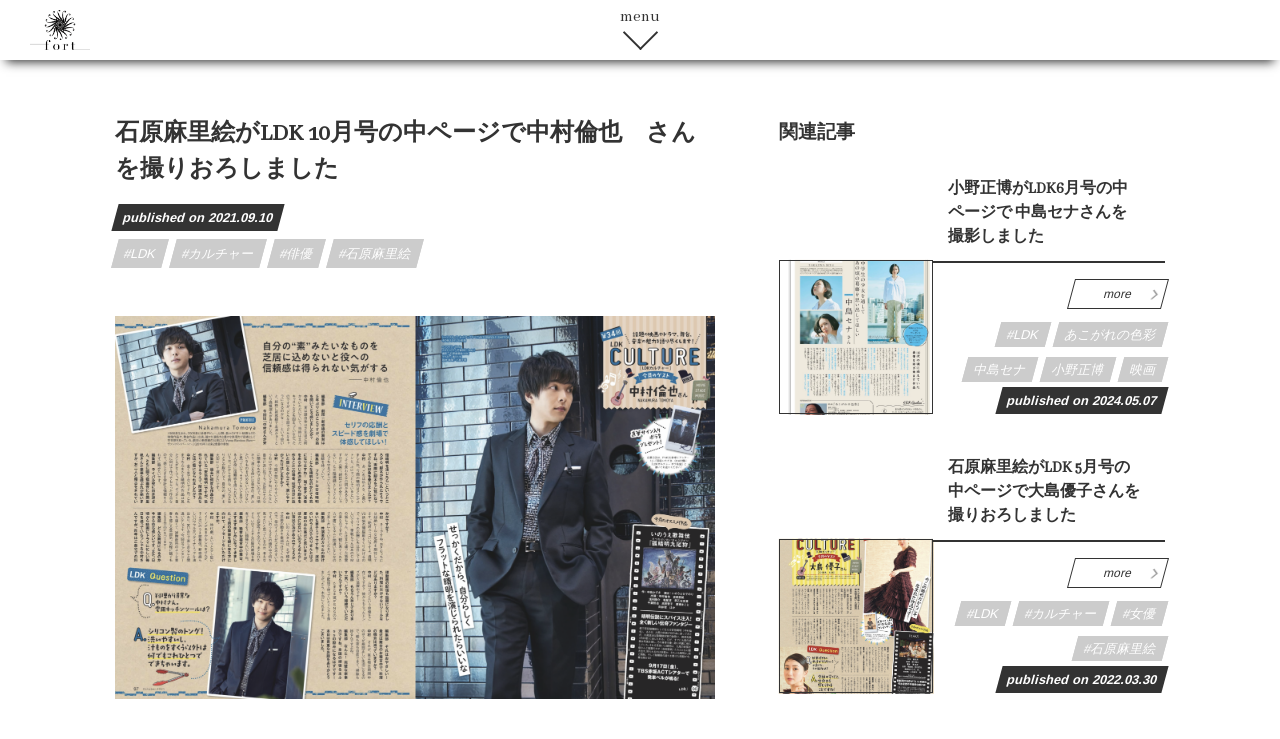

--- FILE ---
content_type: text/html; charset=UTF-8
request_url: https://fortstudio.co.jp/news/3122/
body_size: 90459
content:
<!doctype html>
<html class="scroll-prevent">
<head>
<!-- Global site tag (gtag.js) - Google Analytics -->
<script async src="https://www.googletagmanager.com/gtag/js?id=UA-149409898-1"></script>
<script>
  window.dataLayer = window.dataLayer || [];
  function gtag(){dataLayer.push(arguments);}
  gtag('js', new Date());

  gtag('config', 'UA-149409898-1');
</script>
	<meta charset="UTF-8">
	<meta name="viewport" content="width=device-width, initial-scale=1">
	<link rel="profile" href="https://gmpg.org/xfn/11">

	<meta name='robots' content='index, follow, max-image-preview:large, max-snippet:-1, max-video-preview:-1' />
	<style>img:is([sizes="auto" i], [sizes^="auto," i]) { contain-intrinsic-size: 3000px 1500px }</style>
	
	<!-- This site is optimized with the Yoast SEO plugin v26.7 - https://yoast.com/wordpress/plugins/seo/ -->
	<title>石原麻里絵がLDK 10月号の中ページで中村倫也　さんを撮りおろしました - fort studio</title>
	<meta name="description" content="fortは撮影に関する業務のマネージメント会社です。 どのジャンルの依頼があっても、その分野のプロフェッショナルなフォトグラファーをご紹介いたします。" />
	<link rel="canonical" href="https://fortstudio.co.jp/news/3122/" />
	<meta property="og:locale" content="ja_JP" />
	<meta property="og:type" content="article" />
	<meta property="og:title" content="石原麻里絵がLDK 10月号の中ページで中村倫也　さんを撮りおろしました - fort studio" />
	<meta property="og:description" content="fortは撮影に関する業務のマネージメント会社です。 どのジャンルの依頼があっても、その分野のプロフェッショナルなフォトグラファーをご紹介いたします。" />
	<meta property="og:url" content="https://fortstudio.co.jp/news/3122/" />
	<meta property="og:site_name" content="fort studio" />
	<meta property="article:published_time" content="2021-09-10T08:58:43+00:00" />
	<meta property="article:modified_time" content="2022-02-28T08:26:31+00:00" />
	<meta property="og:image" content="https://fortstudio.co.jp/wp/wp-content/uploads/2021/09/a0e6ca8201a4a83263b66f020c7a9d94-768x490.png" />
	<meta property="og:image:width" content="768" />
	<meta property="og:image:height" content="490" />
	<meta property="og:image:type" content="image/png" />
	<meta name="author" content="fort-admin" />
	<meta name="twitter:card" content="summary_large_image" />
	<meta name="twitter:label1" content="執筆者" />
	<meta name="twitter:data1" content="fort-admin" />
	<script type="application/ld+json" class="yoast-schema-graph">{"@context":"https://schema.org","@graph":[{"@type":"Article","@id":"https://fortstudio.co.jp/news/3122/#article","isPartOf":{"@id":"https://fortstudio.co.jp/news/3122/"},"author":{"name":"fort-admin","@id":"https://fortstudio.co.jp/#/schema/person/fa6a84c98f72f04c2ddde6bad8323739"},"headline":"石原麻里絵がLDK 10月号の中ページで中村倫也　さんを撮りおろしました","datePublished":"2021-09-10T08:58:43+00:00","dateModified":"2022-02-28T08:26:31+00:00","mainEntityOfPage":{"@id":"https://fortstudio.co.jp/news/3122/"},"wordCount":1,"publisher":{"@id":"https://fortstudio.co.jp/#organization"},"image":{"@id":"https://fortstudio.co.jp/news/3122/#primaryimage"},"thumbnailUrl":"https://fortstudio.co.jp/wp/wp-content/uploads/2021/09/a0e6ca8201a4a83263b66f020c7a9d94.png","keywords":["#LDK","#カルチャー","#俳優","#石原麻里絵"],"articleSection":["NEWS"],"inLanguage":"ja"},{"@type":"WebPage","@id":"https://fortstudio.co.jp/news/3122/","url":"https://fortstudio.co.jp/news/3122/","name":"石原麻里絵がLDK 10月号の中ページで中村倫也　さんを撮りおろしました - fort studio","isPartOf":{"@id":"https://fortstudio.co.jp/#website"},"primaryImageOfPage":{"@id":"https://fortstudio.co.jp/news/3122/#primaryimage"},"image":{"@id":"https://fortstudio.co.jp/news/3122/#primaryimage"},"thumbnailUrl":"https://fortstudio.co.jp/wp/wp-content/uploads/2021/09/a0e6ca8201a4a83263b66f020c7a9d94.png","datePublished":"2021-09-10T08:58:43+00:00","dateModified":"2022-02-28T08:26:31+00:00","description":"fortは撮影に関する業務のマネージメント会社です。 どのジャンルの依頼があっても、その分野のプロフェッショナルなフォトグラファーをご紹介いたします。","breadcrumb":{"@id":"https://fortstudio.co.jp/news/3122/#breadcrumb"},"inLanguage":"ja","potentialAction":[{"@type":"ReadAction","target":["https://fortstudio.co.jp/news/3122/"]}]},{"@type":"ImageObject","inLanguage":"ja","@id":"https://fortstudio.co.jp/news/3122/#primaryimage","url":"https://fortstudio.co.jp/wp/wp-content/uploads/2021/09/a0e6ca8201a4a83263b66f020c7a9d94.png","contentUrl":"https://fortstudio.co.jp/wp/wp-content/uploads/2021/09/a0e6ca8201a4a83263b66f020c7a9d94.png","width":3914,"height":2496},{"@type":"BreadcrumbList","@id":"https://fortstudio.co.jp/news/3122/#breadcrumb","itemListElement":[{"@type":"ListItem","position":1,"name":"ホーム","item":"https://fortstudio.co.jp/"},{"@type":"ListItem","position":2,"name":"石原麻里絵がLDK 10月号の中ページで中村倫也　さんを撮りおろしました"}]},{"@type":"WebSite","@id":"https://fortstudio.co.jp/#website","url":"https://fortstudio.co.jp/","name":"fort studio","description":"fortはフォトグラファーをメインとした撮影に関する業務のマネージメント会社です。 それぞれのアーティストの個性、得意分野を生かして人物、ビューティー撮影、インテリア撮影、料理撮影、広告撮影、商品撮影、どのジャンルの依頼があっても、その分野のプロフェッショナルなフォトグラファーをご紹介いたします。","publisher":{"@id":"https://fortstudio.co.jp/#organization"},"potentialAction":[{"@type":"SearchAction","target":{"@type":"EntryPoint","urlTemplate":"https://fortstudio.co.jp/?s={search_term_string}"},"query-input":{"@type":"PropertyValueSpecification","valueRequired":true,"valueName":"search_term_string"}}],"inLanguage":"ja"},{"@type":"Organization","@id":"https://fortstudio.co.jp/#organization","name":"fort studio","url":"https://fortstudio.co.jp/","logo":{"@type":"ImageObject","inLanguage":"ja","@id":"https://fortstudio.co.jp/#/schema/logo/image/","url":"https://fortstudio.co.jp/wp/wp-content/uploads/2019/09/logo.png","contentUrl":"https://fortstudio.co.jp/wp/wp-content/uploads/2019/09/logo.png","width":749,"height":506,"caption":"fort studio"},"image":{"@id":"https://fortstudio.co.jp/#/schema/logo/image/"}},{"@type":"Person","@id":"https://fortstudio.co.jp/#/schema/person/fa6a84c98f72f04c2ddde6bad8323739","name":"fort-admin"}]}</script>
	<!-- / Yoast SEO plugin. -->


<link rel="alternate" type="application/rss+xml" title="fort studio &raquo; フィード" href="https://fortstudio.co.jp/feed/" />
<link rel="alternate" type="application/rss+xml" title="fort studio &raquo; コメントフィード" href="https://fortstudio.co.jp/comments/feed/" />
<script type="text/javascript">
/* <![CDATA[ */
window._wpemojiSettings = {"baseUrl":"https:\/\/s.w.org\/images\/core\/emoji\/15.0.3\/72x72\/","ext":".png","svgUrl":"https:\/\/s.w.org\/images\/core\/emoji\/15.0.3\/svg\/","svgExt":".svg","source":{"concatemoji":"https:\/\/fortstudio.co.jp\/wp\/wp-includes\/js\/wp-emoji-release.min.js?ver=6.7.4"}};
/*! This file is auto-generated */
!function(i,n){var o,s,e;function c(e){try{var t={supportTests:e,timestamp:(new Date).valueOf()};sessionStorage.setItem(o,JSON.stringify(t))}catch(e){}}function p(e,t,n){e.clearRect(0,0,e.canvas.width,e.canvas.height),e.fillText(t,0,0);var t=new Uint32Array(e.getImageData(0,0,e.canvas.width,e.canvas.height).data),r=(e.clearRect(0,0,e.canvas.width,e.canvas.height),e.fillText(n,0,0),new Uint32Array(e.getImageData(0,0,e.canvas.width,e.canvas.height).data));return t.every(function(e,t){return e===r[t]})}function u(e,t,n){switch(t){case"flag":return n(e,"\ud83c\udff3\ufe0f\u200d\u26a7\ufe0f","\ud83c\udff3\ufe0f\u200b\u26a7\ufe0f")?!1:!n(e,"\ud83c\uddfa\ud83c\uddf3","\ud83c\uddfa\u200b\ud83c\uddf3")&&!n(e,"\ud83c\udff4\udb40\udc67\udb40\udc62\udb40\udc65\udb40\udc6e\udb40\udc67\udb40\udc7f","\ud83c\udff4\u200b\udb40\udc67\u200b\udb40\udc62\u200b\udb40\udc65\u200b\udb40\udc6e\u200b\udb40\udc67\u200b\udb40\udc7f");case"emoji":return!n(e,"\ud83d\udc26\u200d\u2b1b","\ud83d\udc26\u200b\u2b1b")}return!1}function f(e,t,n){var r="undefined"!=typeof WorkerGlobalScope&&self instanceof WorkerGlobalScope?new OffscreenCanvas(300,150):i.createElement("canvas"),a=r.getContext("2d",{willReadFrequently:!0}),o=(a.textBaseline="top",a.font="600 32px Arial",{});return e.forEach(function(e){o[e]=t(a,e,n)}),o}function t(e){var t=i.createElement("script");t.src=e,t.defer=!0,i.head.appendChild(t)}"undefined"!=typeof Promise&&(o="wpEmojiSettingsSupports",s=["flag","emoji"],n.supports={everything:!0,everythingExceptFlag:!0},e=new Promise(function(e){i.addEventListener("DOMContentLoaded",e,{once:!0})}),new Promise(function(t){var n=function(){try{var e=JSON.parse(sessionStorage.getItem(o));if("object"==typeof e&&"number"==typeof e.timestamp&&(new Date).valueOf()<e.timestamp+604800&&"object"==typeof e.supportTests)return e.supportTests}catch(e){}return null}();if(!n){if("undefined"!=typeof Worker&&"undefined"!=typeof OffscreenCanvas&&"undefined"!=typeof URL&&URL.createObjectURL&&"undefined"!=typeof Blob)try{var e="postMessage("+f.toString()+"("+[JSON.stringify(s),u.toString(),p.toString()].join(",")+"));",r=new Blob([e],{type:"text/javascript"}),a=new Worker(URL.createObjectURL(r),{name:"wpTestEmojiSupports"});return void(a.onmessage=function(e){c(n=e.data),a.terminate(),t(n)})}catch(e){}c(n=f(s,u,p))}t(n)}).then(function(e){for(var t in e)n.supports[t]=e[t],n.supports.everything=n.supports.everything&&n.supports[t],"flag"!==t&&(n.supports.everythingExceptFlag=n.supports.everythingExceptFlag&&n.supports[t]);n.supports.everythingExceptFlag=n.supports.everythingExceptFlag&&!n.supports.flag,n.DOMReady=!1,n.readyCallback=function(){n.DOMReady=!0}}).then(function(){return e}).then(function(){var e;n.supports.everything||(n.readyCallback(),(e=n.source||{}).concatemoji?t(e.concatemoji):e.wpemoji&&e.twemoji&&(t(e.twemoji),t(e.wpemoji)))}))}((window,document),window._wpemojiSettings);
/* ]]> */
</script>
<style id='wp-emoji-styles-inline-css' type='text/css'>

	img.wp-smiley, img.emoji {
		display: inline !important;
		border: none !important;
		box-shadow: none !important;
		height: 1em !important;
		width: 1em !important;
		margin: 0 0.07em !important;
		vertical-align: -0.1em !important;
		background: none !important;
		padding: 0 !important;
	}
</style>
<link rel='stylesheet' id='wp-block-library-css' href='https://fortstudio.co.jp/wp/wp-includes/css/dist/block-library/style.min.css?ver=6.7.4' type='text/css' media='all' />
<style id='classic-theme-styles-inline-css' type='text/css'>
/*! This file is auto-generated */
.wp-block-button__link{color:#fff;background-color:#32373c;border-radius:9999px;box-shadow:none;text-decoration:none;padding:calc(.667em + 2px) calc(1.333em + 2px);font-size:1.125em}.wp-block-file__button{background:#32373c;color:#fff;text-decoration:none}
</style>
<style id='global-styles-inline-css' type='text/css'>
:root{--wp--preset--aspect-ratio--square: 1;--wp--preset--aspect-ratio--4-3: 4/3;--wp--preset--aspect-ratio--3-4: 3/4;--wp--preset--aspect-ratio--3-2: 3/2;--wp--preset--aspect-ratio--2-3: 2/3;--wp--preset--aspect-ratio--16-9: 16/9;--wp--preset--aspect-ratio--9-16: 9/16;--wp--preset--color--black: #000000;--wp--preset--color--cyan-bluish-gray: #abb8c3;--wp--preset--color--white: #ffffff;--wp--preset--color--pale-pink: #f78da7;--wp--preset--color--vivid-red: #cf2e2e;--wp--preset--color--luminous-vivid-orange: #ff6900;--wp--preset--color--luminous-vivid-amber: #fcb900;--wp--preset--color--light-green-cyan: #7bdcb5;--wp--preset--color--vivid-green-cyan: #00d084;--wp--preset--color--pale-cyan-blue: #8ed1fc;--wp--preset--color--vivid-cyan-blue: #0693e3;--wp--preset--color--vivid-purple: #9b51e0;--wp--preset--gradient--vivid-cyan-blue-to-vivid-purple: linear-gradient(135deg,rgba(6,147,227,1) 0%,rgb(155,81,224) 100%);--wp--preset--gradient--light-green-cyan-to-vivid-green-cyan: linear-gradient(135deg,rgb(122,220,180) 0%,rgb(0,208,130) 100%);--wp--preset--gradient--luminous-vivid-amber-to-luminous-vivid-orange: linear-gradient(135deg,rgba(252,185,0,1) 0%,rgba(255,105,0,1) 100%);--wp--preset--gradient--luminous-vivid-orange-to-vivid-red: linear-gradient(135deg,rgba(255,105,0,1) 0%,rgb(207,46,46) 100%);--wp--preset--gradient--very-light-gray-to-cyan-bluish-gray: linear-gradient(135deg,rgb(238,238,238) 0%,rgb(169,184,195) 100%);--wp--preset--gradient--cool-to-warm-spectrum: linear-gradient(135deg,rgb(74,234,220) 0%,rgb(151,120,209) 20%,rgb(207,42,186) 40%,rgb(238,44,130) 60%,rgb(251,105,98) 80%,rgb(254,248,76) 100%);--wp--preset--gradient--blush-light-purple: linear-gradient(135deg,rgb(255,206,236) 0%,rgb(152,150,240) 100%);--wp--preset--gradient--blush-bordeaux: linear-gradient(135deg,rgb(254,205,165) 0%,rgb(254,45,45) 50%,rgb(107,0,62) 100%);--wp--preset--gradient--luminous-dusk: linear-gradient(135deg,rgb(255,203,112) 0%,rgb(199,81,192) 50%,rgb(65,88,208) 100%);--wp--preset--gradient--pale-ocean: linear-gradient(135deg,rgb(255,245,203) 0%,rgb(182,227,212) 50%,rgb(51,167,181) 100%);--wp--preset--gradient--electric-grass: linear-gradient(135deg,rgb(202,248,128) 0%,rgb(113,206,126) 100%);--wp--preset--gradient--midnight: linear-gradient(135deg,rgb(2,3,129) 0%,rgb(40,116,252) 100%);--wp--preset--font-size--small: 13px;--wp--preset--font-size--medium: 20px;--wp--preset--font-size--large: 36px;--wp--preset--font-size--x-large: 42px;--wp--preset--spacing--20: 0.44rem;--wp--preset--spacing--30: 0.67rem;--wp--preset--spacing--40: 1rem;--wp--preset--spacing--50: 1.5rem;--wp--preset--spacing--60: 2.25rem;--wp--preset--spacing--70: 3.38rem;--wp--preset--spacing--80: 5.06rem;--wp--preset--shadow--natural: 6px 6px 9px rgba(0, 0, 0, 0.2);--wp--preset--shadow--deep: 12px 12px 50px rgba(0, 0, 0, 0.4);--wp--preset--shadow--sharp: 6px 6px 0px rgba(0, 0, 0, 0.2);--wp--preset--shadow--outlined: 6px 6px 0px -3px rgba(255, 255, 255, 1), 6px 6px rgba(0, 0, 0, 1);--wp--preset--shadow--crisp: 6px 6px 0px rgba(0, 0, 0, 1);}:where(.is-layout-flex){gap: 0.5em;}:where(.is-layout-grid){gap: 0.5em;}body .is-layout-flex{display: flex;}.is-layout-flex{flex-wrap: wrap;align-items: center;}.is-layout-flex > :is(*, div){margin: 0;}body .is-layout-grid{display: grid;}.is-layout-grid > :is(*, div){margin: 0;}:where(.wp-block-columns.is-layout-flex){gap: 2em;}:where(.wp-block-columns.is-layout-grid){gap: 2em;}:where(.wp-block-post-template.is-layout-flex){gap: 1.25em;}:where(.wp-block-post-template.is-layout-grid){gap: 1.25em;}.has-black-color{color: var(--wp--preset--color--black) !important;}.has-cyan-bluish-gray-color{color: var(--wp--preset--color--cyan-bluish-gray) !important;}.has-white-color{color: var(--wp--preset--color--white) !important;}.has-pale-pink-color{color: var(--wp--preset--color--pale-pink) !important;}.has-vivid-red-color{color: var(--wp--preset--color--vivid-red) !important;}.has-luminous-vivid-orange-color{color: var(--wp--preset--color--luminous-vivid-orange) !important;}.has-luminous-vivid-amber-color{color: var(--wp--preset--color--luminous-vivid-amber) !important;}.has-light-green-cyan-color{color: var(--wp--preset--color--light-green-cyan) !important;}.has-vivid-green-cyan-color{color: var(--wp--preset--color--vivid-green-cyan) !important;}.has-pale-cyan-blue-color{color: var(--wp--preset--color--pale-cyan-blue) !important;}.has-vivid-cyan-blue-color{color: var(--wp--preset--color--vivid-cyan-blue) !important;}.has-vivid-purple-color{color: var(--wp--preset--color--vivid-purple) !important;}.has-black-background-color{background-color: var(--wp--preset--color--black) !important;}.has-cyan-bluish-gray-background-color{background-color: var(--wp--preset--color--cyan-bluish-gray) !important;}.has-white-background-color{background-color: var(--wp--preset--color--white) !important;}.has-pale-pink-background-color{background-color: var(--wp--preset--color--pale-pink) !important;}.has-vivid-red-background-color{background-color: var(--wp--preset--color--vivid-red) !important;}.has-luminous-vivid-orange-background-color{background-color: var(--wp--preset--color--luminous-vivid-orange) !important;}.has-luminous-vivid-amber-background-color{background-color: var(--wp--preset--color--luminous-vivid-amber) !important;}.has-light-green-cyan-background-color{background-color: var(--wp--preset--color--light-green-cyan) !important;}.has-vivid-green-cyan-background-color{background-color: var(--wp--preset--color--vivid-green-cyan) !important;}.has-pale-cyan-blue-background-color{background-color: var(--wp--preset--color--pale-cyan-blue) !important;}.has-vivid-cyan-blue-background-color{background-color: var(--wp--preset--color--vivid-cyan-blue) !important;}.has-vivid-purple-background-color{background-color: var(--wp--preset--color--vivid-purple) !important;}.has-black-border-color{border-color: var(--wp--preset--color--black) !important;}.has-cyan-bluish-gray-border-color{border-color: var(--wp--preset--color--cyan-bluish-gray) !important;}.has-white-border-color{border-color: var(--wp--preset--color--white) !important;}.has-pale-pink-border-color{border-color: var(--wp--preset--color--pale-pink) !important;}.has-vivid-red-border-color{border-color: var(--wp--preset--color--vivid-red) !important;}.has-luminous-vivid-orange-border-color{border-color: var(--wp--preset--color--luminous-vivid-orange) !important;}.has-luminous-vivid-amber-border-color{border-color: var(--wp--preset--color--luminous-vivid-amber) !important;}.has-light-green-cyan-border-color{border-color: var(--wp--preset--color--light-green-cyan) !important;}.has-vivid-green-cyan-border-color{border-color: var(--wp--preset--color--vivid-green-cyan) !important;}.has-pale-cyan-blue-border-color{border-color: var(--wp--preset--color--pale-cyan-blue) !important;}.has-vivid-cyan-blue-border-color{border-color: var(--wp--preset--color--vivid-cyan-blue) !important;}.has-vivid-purple-border-color{border-color: var(--wp--preset--color--vivid-purple) !important;}.has-vivid-cyan-blue-to-vivid-purple-gradient-background{background: var(--wp--preset--gradient--vivid-cyan-blue-to-vivid-purple) !important;}.has-light-green-cyan-to-vivid-green-cyan-gradient-background{background: var(--wp--preset--gradient--light-green-cyan-to-vivid-green-cyan) !important;}.has-luminous-vivid-amber-to-luminous-vivid-orange-gradient-background{background: var(--wp--preset--gradient--luminous-vivid-amber-to-luminous-vivid-orange) !important;}.has-luminous-vivid-orange-to-vivid-red-gradient-background{background: var(--wp--preset--gradient--luminous-vivid-orange-to-vivid-red) !important;}.has-very-light-gray-to-cyan-bluish-gray-gradient-background{background: var(--wp--preset--gradient--very-light-gray-to-cyan-bluish-gray) !important;}.has-cool-to-warm-spectrum-gradient-background{background: var(--wp--preset--gradient--cool-to-warm-spectrum) !important;}.has-blush-light-purple-gradient-background{background: var(--wp--preset--gradient--blush-light-purple) !important;}.has-blush-bordeaux-gradient-background{background: var(--wp--preset--gradient--blush-bordeaux) !important;}.has-luminous-dusk-gradient-background{background: var(--wp--preset--gradient--luminous-dusk) !important;}.has-pale-ocean-gradient-background{background: var(--wp--preset--gradient--pale-ocean) !important;}.has-electric-grass-gradient-background{background: var(--wp--preset--gradient--electric-grass) !important;}.has-midnight-gradient-background{background: var(--wp--preset--gradient--midnight) !important;}.has-small-font-size{font-size: var(--wp--preset--font-size--small) !important;}.has-medium-font-size{font-size: var(--wp--preset--font-size--medium) !important;}.has-large-font-size{font-size: var(--wp--preset--font-size--large) !important;}.has-x-large-font-size{font-size: var(--wp--preset--font-size--x-large) !important;}
:where(.wp-block-post-template.is-layout-flex){gap: 1.25em;}:where(.wp-block-post-template.is-layout-grid){gap: 1.25em;}
:where(.wp-block-columns.is-layout-flex){gap: 2em;}:where(.wp-block-columns.is-layout-grid){gap: 2em;}
:root :where(.wp-block-pullquote){font-size: 1.5em;line-height: 1.6;}
</style>
<link rel='stylesheet' id='lazysizes-css' href='https://fortstudio.co.jp/wp/wp-content/plugins/lazysizes/css/build/lazysizes.fadein-spinner.min.css?ver=5.2.2' type='text/css' media='all' />
<link rel='stylesheet' id='rnworks-style-css' href='https://fortstudio.co.jp/wp/wp-content/themes/fort/style.css?ver=6.7.4' type='text/css' media='all' />
<link rel='stylesheet' id='fancybox-css' href='https://fortstudio.co.jp/wp/wp-content/plugins/easy-fancybox/fancybox/1.5.4/jquery.fancybox.css?ver=1768647490' type='text/css' media='screen' />
<script type="text/javascript" src="https://fortstudio.co.jp/wp/wp-content/plugins/lazysizes/js/build/lazysizes.unveilhooks.min.js?ver=5.2.2" id="lazysizes-js"></script>
<script type="text/javascript" src="https://fortstudio.co.jp/wp/wp-includes/js/jquery/jquery.min.js?ver=3.7.1" id="jquery-core-js"></script>
<script type="text/javascript" src="https://fortstudio.co.jp/wp/wp-includes/js/jquery/jquery-migrate.min.js?ver=3.4.1" id="jquery-migrate-js"></script>
<link rel="https://api.w.org/" href="https://fortstudio.co.jp/wp-json/" /><link rel="alternate" title="JSON" type="application/json" href="https://fortstudio.co.jp/wp-json/wp/v2/posts/3122" /><link rel="EditURI" type="application/rsd+xml" title="RSD" href="https://fortstudio.co.jp/wp/xmlrpc.php?rsd" />
<meta name="generator" content="WordPress 6.7.4" />
<link rel='shortlink' href='https://fortstudio.co.jp/?p=3122' />
<link rel="alternate" title="oEmbed (JSON)" type="application/json+oembed" href="https://fortstudio.co.jp/wp-json/oembed/1.0/embed?url=https%3A%2F%2Ffortstudio.co.jp%2Fnews%2F3122%2F" />
<link rel="alternate" title="oEmbed (XML)" type="text/xml+oembed" href="https://fortstudio.co.jp/wp-json/oembed/1.0/embed?url=https%3A%2F%2Ffortstudio.co.jp%2Fnews%2F3122%2F&#038;format=xml" />
			<noscript><style>.lazyload { display: none !important; }</style></noscript>
				<style type="text/css">
					.site-title,
			.site-description {
				position: absolute;
				clip: rect(1px, 1px, 1px, 1px);
			}
				</style>
		<link rel="icon" href="https://fortstudio.co.jp/wp/wp-content/uploads/2019/09/icon-300x300.png" sizes="32x32" />
<link rel="icon" href="https://fortstudio.co.jp/wp/wp-content/uploads/2019/09/icon-300x300.png" sizes="192x192" />
<link rel="apple-touch-icon" href="https://fortstudio.co.jp/wp/wp-content/uploads/2019/09/icon-300x300.png" />
<meta name="msapplication-TileImage" content="https://fortstudio.co.jp/wp/wp-content/uploads/2019/09/icon-300x300.png" />
    <link rel="stylesheet" type="text/css" href="https://fortstudio.co.jp/wp/wp-content/themes/fort/css/style.css?20200925">
    <link rel="stylesheet" href="https://use.fontawesome.com/releases/v5.6.3/css/all.css">
    <link href="https://fonts.googleapis.com/icon?family=Material+Icons" rel="stylesheet">
    <link rel="stylesheet" type="text/css" href="https://fortstudio.co.jp/wp/wp-content/themes/fort/css/animate.min.css">
    <link href="https://fonts.googleapis.com/css?family=Abhaya+Libre&display=swap" rel="stylesheet">
    <noscript>
        <link rel="stylesheet" type="text/css" href="https://fortstudio.co.jp/wp/wp-content/themes/fort/css/noscript.css">
    </noscript>
            </head>

<body data-rsssl=1 class="fadeout">
    
<div id="page" class="site">
    
<input id="menu-checkbox" type="checkbox">
<label id="menu-button" for="menu-checkbox"> <span>menu</span> </label>
<header id="masthead" class="site-header">
  <div class="site-branding">
    <a href="https://fortstudio.co.jp/" class="custom-logo-link" rel="home"><img width="749" height="506" src="https://fortstudio.co.jp/wp/wp-content/uploads/2019/09/logo.png" class="custom-logo" alt="fort studio" decoding="async" fetchpriority="high" srcset="https://fortstudio.co.jp/wp/wp-content/uploads/2019/09/logo.png 749w, https://fortstudio.co.jp/wp/wp-content/uploads/2019/09/logo-300x203.png 300w" sizes="(max-width: 749px) 100vw, 749px" /></a>    <p class="site-title"><a href="https://fortstudio.co.jp/" rel="home">
      fort studio      </a></p>
        <p class="site-description">fortはフォトグラファーをメインとした撮影に関する業務のマネージメント会社です。 それぞれのアーティストの個性、得意分野を生かして人物、ビューティー撮影、インテリア撮影、料理撮影、広告撮影、商品撮影、どのジャンルの依頼があっても、その分野のプロフェッショナルなフォトグラファーをご紹介いたします。</p>
      </div>
  <!-- .site-branding --> 

<!-- Navigation -->
  <nav id="navi" class="navi" role="navigation" itemscope itemtype="http://schema.org/SiteNavigationElement">
    <div id="navi-in" class="navi-in">
      <ul><li id="menu-item-1689" class="menu-item menu-item-type-taxonomy menu-item-object-category current-post-ancestor current-menu-parent current-post-parent menu-item-1689"><a href="https://fortstudio.co.jp/news/">NEWS</a></li>
<li id="menu-item-1690" class="menu-item menu-item-type-custom menu-item-object-custom menu-item-1690"><a href="/photographer/">PHOTOGRAPHER</a></li>
<li id="menu-item-1688" class="menu-item menu-item-type-post_type menu-item-object-page menu-item-1688"><a href="https://fortstudio.co.jp/company/">COMPANY</a></li>
<li id="menu-item-1687" class="menu-item menu-item-type-post_type menu-item-object-page menu-item-1687"><a href="https://fortstudio.co.jp/contact/">CONTACT</a></li>
</ul>    </div>
    <!-- /#navi-in --> 
    
  </nav>
  <!-- /Navigation --> 
  
  <!-- Drawer Navigation -->
  <nav id="navi-d" class="navi-d" role="navigation" itemscope itemtype="http://schema.org/SiteNavigationElement">
    <input id="drawer-checkbox" type="checkbox">
    <label id="drawer-icon" for="drawer-checkbox"> <span></span> </label>
    <label id="drawer-overlay" for="drawer-checkbox"></label>
    <div id="drawer-content">
      <div class="drawer-inner">
        <div class="header-icon"> <a href="https://fortstudio.co.jp"><img src="https://fortstudio.co.jp/wp/wp-content/themes/fort/images/logo.png" alt="fort studio"></a> </div>
        <div id="navi-in-d" class="navi-in-d">
          <ul><li class="menu-item menu-item-type-taxonomy menu-item-object-category current-post-ancestor current-menu-parent current-post-parent menu-item-1689"><a href="https://fortstudio.co.jp/news/">NEWS</a></li>
<li class="menu-item menu-item-type-custom menu-item-object-custom menu-item-1690"><a href="/photographer/">PHOTOGRAPHER</a></li>
<li class="menu-item menu-item-type-post_type menu-item-object-page menu-item-1688"><a href="https://fortstudio.co.jp/company/">COMPANY</a></li>
<li class="menu-item menu-item-type-post_type menu-item-object-page menu-item-1687"><a href="https://fortstudio.co.jp/contact/">CONTACT</a></li>
</ul>        </div>
        <!-- /#navi-in --> 
        
      </div>
    </div>
    <!-- /#drawer-content --> 
  </nav>
  <!-- /Navigation -->

</header>
<!-- #masthead -->

	<div id="content" class="site-content">
<div id="primary" class="content-area single-area">
<main id="main" class="site-main">
  
<article id="post-3122" class="post-3122 post type-post status-publish format-standard has-post-thumbnail hentry category-news tag-ldk tag-139 tag-123 tag-93">
	<header class="entry-header">
		<h1 class="entry-title">石原麻里絵がLDK 10月号の中ページで中村倫也　さんを撮りおろしました</h1>      <p class="excerpt-date">
      published on 2021.09.10      </p>
  <ul class="single-tags"><li><a href="https://fortstudio.co.jp/tag/ldk/" rel="tag">#LDK</a></li><li><a href="https://fortstudio.co.jp/tag/%e3%82%ab%e3%83%ab%e3%83%81%e3%83%a3%e3%83%bc/" rel="tag">#カルチャー</a></li><li><a href="https://fortstudio.co.jp/tag/%e4%bf%b3%e5%84%aa/" rel="tag">#俳優</a></li><li><a href="https://fortstudio.co.jp/tag/%e7%9f%b3%e5%8e%9f%e9%ba%bb%e9%87%8c%e7%b5%b5/" rel="tag">#石原麻里絵</a></li></ul>			</header><!-- .entry-header -->

	<div class="entry-content">
        
	
			<div class="post-thumbnail">
				<img data-aspectratio="3914/2496" src="[data-uri]" width="3914" height="2496" data-src="https://fortstudio.co.jp/wp/wp-content/uploads/2021/09/a0e6ca8201a4a83263b66f020c7a9d94.png" class="attachment-post-thumbnail size-post-thumbnail wp-post-image lazyload" alt="" decoding="async" data-srcset="https://fortstudio.co.jp/wp/wp-content/uploads/2021/09/a0e6ca8201a4a83263b66f020c7a9d94.png 3914w, https://fortstudio.co.jp/wp/wp-content/uploads/2021/09/a0e6ca8201a4a83263b66f020c7a9d94-512x327.png 512w, https://fortstudio.co.jp/wp/wp-content/uploads/2021/09/a0e6ca8201a4a83263b66f020c7a9d94-1500x957.png 1500w, https://fortstudio.co.jp/wp/wp-content/uploads/2021/09/a0e6ca8201a4a83263b66f020c7a9d94-768x490.png 768w, https://fortstudio.co.jp/wp/wp-content/uploads/2021/09/a0e6ca8201a4a83263b66f020c7a9d94-1536x980.png 1536w, https://fortstudio.co.jp/wp/wp-content/uploads/2021/09/a0e6ca8201a4a83263b66f020c7a9d94-2048x1306.png 2048w" sizes="(max-width: 3914px) 100vw, 3914px" /><noscript><img width="3914" height="2496" src="https://fortstudio.co.jp/wp/wp-content/uploads/2021/09/a0e6ca8201a4a83263b66f020c7a9d94.png" class="attachment-post-thumbnail size-post-thumbnail wp-post-image" alt="" decoding="async" srcset="https://fortstudio.co.jp/wp/wp-content/uploads/2021/09/a0e6ca8201a4a83263b66f020c7a9d94.png 3914w, https://fortstudio.co.jp/wp/wp-content/uploads/2021/09/a0e6ca8201a4a83263b66f020c7a9d94-512x327.png 512w, https://fortstudio.co.jp/wp/wp-content/uploads/2021/09/a0e6ca8201a4a83263b66f020c7a9d94-1500x957.png 1500w, https://fortstudio.co.jp/wp/wp-content/uploads/2021/09/a0e6ca8201a4a83263b66f020c7a9d94-768x490.png 768w, https://fortstudio.co.jp/wp/wp-content/uploads/2021/09/a0e6ca8201a4a83263b66f020c7a9d94-1536x980.png 1536w, https://fortstudio.co.jp/wp/wp-content/uploads/2021/09/a0e6ca8201a4a83263b66f020c7a9d94-2048x1306.png 2048w" sizes="(max-width: 3914px) 100vw, 3914px" /></noscript>			</div><!-- .post-thumbnail -->

				
<figure class="wp-block-image size-large is-resized"><img data-aspectratio="191/243" src="[data-uri]" decoding="async" data-src="https://fortstudio.co.jp/wp/wp-content/uploads/2021/09/7016771d39aa6eea35871b59487f4bd4-1178x1500.png" alt="" class="wp-image-3124 lazyload" width="191" height="243" data-srcset="https://fortstudio.co.jp/wp/wp-content/uploads/2021/09/7016771d39aa6eea35871b59487f4bd4-1178x1500.png 1178w, https://fortstudio.co.jp/wp/wp-content/uploads/2021/09/7016771d39aa6eea35871b59487f4bd4-402x512.png 402w, https://fortstudio.co.jp/wp/wp-content/uploads/2021/09/7016771d39aa6eea35871b59487f4bd4-768x978.png 768w, https://fortstudio.co.jp/wp/wp-content/uploads/2021/09/7016771d39aa6eea35871b59487f4bd4-1206x1536.png 1206w, https://fortstudio.co.jp/wp/wp-content/uploads/2021/09/7016771d39aa6eea35871b59487f4bd4-1608x2048.png 1608w, https://fortstudio.co.jp/wp/wp-content/uploads/2021/09/7016771d39aa6eea35871b59487f4bd4.png 1950w" sizes="(max-width: 191px) 100vw, 191px" /><noscript><img decoding="async" src="https://fortstudio.co.jp/wp/wp-content/uploads/2021/09/7016771d39aa6eea35871b59487f4bd4-1178x1500.png" alt="" class="wp-image-3124" width="191" height="243" srcset="https://fortstudio.co.jp/wp/wp-content/uploads/2021/09/7016771d39aa6eea35871b59487f4bd4-1178x1500.png 1178w, https://fortstudio.co.jp/wp/wp-content/uploads/2021/09/7016771d39aa6eea35871b59487f4bd4-402x512.png 402w, https://fortstudio.co.jp/wp/wp-content/uploads/2021/09/7016771d39aa6eea35871b59487f4bd4-768x978.png 768w, https://fortstudio.co.jp/wp/wp-content/uploads/2021/09/7016771d39aa6eea35871b59487f4bd4-1206x1536.png 1206w, https://fortstudio.co.jp/wp/wp-content/uploads/2021/09/7016771d39aa6eea35871b59487f4bd4-1608x2048.png 1608w, https://fortstudio.co.jp/wp/wp-content/uploads/2021/09/7016771d39aa6eea35871b59487f4bd4.png 1950w" sizes="(max-width: 191px) 100vw, 191px" /></noscript></figure>
	</div><!-- .entry-content -->

  <footer class="entry-footer">
  <ul class="single-tags"><li><a href="https://fortstudio.co.jp/tag/ldk/" rel="tag">#LDK</a></li><li><a href="https://fortstudio.co.jp/tag/%e3%82%ab%e3%83%ab%e3%83%81%e3%83%a3%e3%83%bc/" rel="tag">#カルチャー</a></li><li><a href="https://fortstudio.co.jp/tag/%e4%bf%b3%e5%84%aa/" rel="tag">#俳優</a></li><li><a href="https://fortstudio.co.jp/tag/%e7%9f%b3%e5%8e%9f%e9%ba%bb%e9%87%8c%e7%b5%b5/" rel="tag">#石原麻里絵</a></li></ul><div class="paging-wrapper">
<div class="paging">
    <div class="prev"><a href="https://fortstudio.co.jp/news/3109/" rel="prev">大木慎太郎がSTORY 9月号の中ページ写真を撮りおろしました</a></div>
    
    <div class="next"><a href="https://fortstudio.co.jp/news/3128/" rel="next">石原麻里絵がLDK the beauty10月号の中ページで斎藤工さんと早乙女太一さんを撮りおろしました</a></div>
</div>
</div>

  </footer>
  <!-- .entry-footer --> 
</article><!-- #post-3122 -->
  <div class="related-post">
    <h3>関連記事</h3>
          <div class="related">
      
			<div class="post-thumbnail">
				<img data-aspectratio="828/1024" src="[data-uri]" width="828" height="1024" data-src="https://fortstudio.co.jp/wp/wp-content/uploads/2024/05/IMG_4514.jpg" class="attachment-post-thumbnail size-post-thumbnail wp-post-image lazyload" alt="" decoding="async" data-srcset="https://fortstudio.co.jp/wp/wp-content/uploads/2024/05/IMG_4514.jpg 828w, https://fortstudio.co.jp/wp/wp-content/uploads/2024/05/IMG_4514-414x512.jpg 414w, https://fortstudio.co.jp/wp/wp-content/uploads/2024/05/IMG_4514-768x950.jpg 768w" sizes="(max-width: 828px) 100vw, 828px" /><noscript><img width="828" height="1024" src="https://fortstudio.co.jp/wp/wp-content/uploads/2024/05/IMG_4514.jpg" class="attachment-post-thumbnail size-post-thumbnail wp-post-image" alt="" decoding="async" srcset="https://fortstudio.co.jp/wp/wp-content/uploads/2024/05/IMG_4514.jpg 828w, https://fortstudio.co.jp/wp/wp-content/uploads/2024/05/IMG_4514-414x512.jpg 414w, https://fortstudio.co.jp/wp/wp-content/uploads/2024/05/IMG_4514-768x950.jpg 768w" sizes="(max-width: 828px) 100vw, 828px" /></noscript>			</div><!-- .post-thumbnail -->

		      <div class="news-desc">
        <h3 class="entry-title"><a href="https://fortstudio.co.jp/news/3962/" rel="bookmark">小野正博がLDK6月号の中ページで 中島セナさんを撮影しました</a></h3>        <button class="arrow-button">
        <a href="https://fortstudio.co.jp/news/3962/">more<i class="material-icons">arrow_forward_ios </i></a>
        </button>
        <ul><li><a href="https://fortstudio.co.jp/tag/ldk/" rel="tag">#LDK</a></li><li><a href="https://fortstudio.co.jp/tag/%e3%81%82%e3%81%93%e3%81%8c%e3%82%8c%e3%81%ae%e8%89%b2%e5%bd%a9/" rel="tag">あこがれの色彩</a></li><li><a href="https://fortstudio.co.jp/tag/%e4%b8%ad%e5%b3%b6%e3%82%bb%e3%83%8a/" rel="tag">中島セナ</a></li><li><a href="https://fortstudio.co.jp/tag/%e5%b0%8f%e9%87%8e%e6%ad%a3%e5%8d%9a/" rel="tag">小野正博</a></li><li><a href="https://fortstudio.co.jp/tag/%e6%98%a0%e7%94%bb/" rel="tag">映画</a></li></ul>        <p class="excerpt-date"> published on 2024.05.07 </p>
              </div>
    </div>
        <div class="related">
      
			<div class="post-thumbnail">
				<img data-aspectratio="2240/2864" src="[data-uri]" width="2240" height="2864" data-src="https://fortstudio.co.jp/wp/wp-content/uploads/2022/03/eca998bf9653432e1cccb5fea14af332.png" class="attachment-post-thumbnail size-post-thumbnail wp-post-image lazyload" alt="" decoding="async" data-srcset="https://fortstudio.co.jp/wp/wp-content/uploads/2022/03/eca998bf9653432e1cccb5fea14af332.png 2240w, https://fortstudio.co.jp/wp/wp-content/uploads/2022/03/eca998bf9653432e1cccb5fea14af332-400x512.png 400w, https://fortstudio.co.jp/wp/wp-content/uploads/2022/03/eca998bf9653432e1cccb5fea14af332-1173x1500.png 1173w, https://fortstudio.co.jp/wp/wp-content/uploads/2022/03/eca998bf9653432e1cccb5fea14af332-768x982.png 768w, https://fortstudio.co.jp/wp/wp-content/uploads/2022/03/eca998bf9653432e1cccb5fea14af332-1201x1536.png 1201w, https://fortstudio.co.jp/wp/wp-content/uploads/2022/03/eca998bf9653432e1cccb5fea14af332-1602x2048.png 1602w" sizes="(max-width: 2240px) 100vw, 2240px" /><noscript><img width="2240" height="2864" src="https://fortstudio.co.jp/wp/wp-content/uploads/2022/03/eca998bf9653432e1cccb5fea14af332.png" class="attachment-post-thumbnail size-post-thumbnail wp-post-image" alt="" decoding="async" srcset="https://fortstudio.co.jp/wp/wp-content/uploads/2022/03/eca998bf9653432e1cccb5fea14af332.png 2240w, https://fortstudio.co.jp/wp/wp-content/uploads/2022/03/eca998bf9653432e1cccb5fea14af332-400x512.png 400w, https://fortstudio.co.jp/wp/wp-content/uploads/2022/03/eca998bf9653432e1cccb5fea14af332-1173x1500.png 1173w, https://fortstudio.co.jp/wp/wp-content/uploads/2022/03/eca998bf9653432e1cccb5fea14af332-768x982.png 768w, https://fortstudio.co.jp/wp/wp-content/uploads/2022/03/eca998bf9653432e1cccb5fea14af332-1201x1536.png 1201w, https://fortstudio.co.jp/wp/wp-content/uploads/2022/03/eca998bf9653432e1cccb5fea14af332-1602x2048.png 1602w" sizes="(max-width: 2240px) 100vw, 2240px" /></noscript>			</div><!-- .post-thumbnail -->

		      <div class="news-desc">
        <h3 class="entry-title"><a href="https://fortstudio.co.jp/news/3518/" rel="bookmark">石原麻里絵がLDK 5月号の中ページで大島優子さんを撮りおろしました</a></h3>        <button class="arrow-button">
        <a href="https://fortstudio.co.jp/news/3518/">more<i class="material-icons">arrow_forward_ios </i></a>
        </button>
        <ul><li><a href="https://fortstudio.co.jp/tag/ldk/" rel="tag">#LDK</a></li><li><a href="https://fortstudio.co.jp/tag/%e3%82%ab%e3%83%ab%e3%83%81%e3%83%a3%e3%83%bc/" rel="tag">#カルチャー</a></li><li><a href="https://fortstudio.co.jp/tag/%e5%a5%b3%e5%84%aa-2/" rel="tag">#女優</a></li><li><a href="https://fortstudio.co.jp/tag/%e7%9f%b3%e5%8e%9f%e9%ba%bb%e9%87%8c%e7%b5%b5/" rel="tag">#石原麻里絵</a></li></ul>        <p class="excerpt-date"> published on 2022.03.30 </p>
              </div>
    </div>
        <div class="related">
      
			<div class="post-thumbnail">
				<img data-aspectratio="4222/2700" src="[data-uri]" width="4222" height="2700" data-src="https://fortstudio.co.jp/wp/wp-content/uploads/2022/03/e8f3237bce98031b5afac3d11657a187.png" class="attachment-post-thumbnail size-post-thumbnail wp-post-image lazyload" alt="" decoding="async" data-srcset="https://fortstudio.co.jp/wp/wp-content/uploads/2022/03/e8f3237bce98031b5afac3d11657a187.png 4222w, https://fortstudio.co.jp/wp/wp-content/uploads/2022/03/e8f3237bce98031b5afac3d11657a187-512x327.png 512w, https://fortstudio.co.jp/wp/wp-content/uploads/2022/03/e8f3237bce98031b5afac3d11657a187-1500x959.png 1500w, https://fortstudio.co.jp/wp/wp-content/uploads/2022/03/e8f3237bce98031b5afac3d11657a187-768x491.png 768w, https://fortstudio.co.jp/wp/wp-content/uploads/2022/03/e8f3237bce98031b5afac3d11657a187-1536x982.png 1536w, https://fortstudio.co.jp/wp/wp-content/uploads/2022/03/e8f3237bce98031b5afac3d11657a187-2048x1310.png 2048w" sizes="(max-width: 4222px) 100vw, 4222px" /><noscript><img width="4222" height="2700" src="https://fortstudio.co.jp/wp/wp-content/uploads/2022/03/e8f3237bce98031b5afac3d11657a187.png" class="attachment-post-thumbnail size-post-thumbnail wp-post-image" alt="" decoding="async" srcset="https://fortstudio.co.jp/wp/wp-content/uploads/2022/03/e8f3237bce98031b5afac3d11657a187.png 4222w, https://fortstudio.co.jp/wp/wp-content/uploads/2022/03/e8f3237bce98031b5afac3d11657a187-512x327.png 512w, https://fortstudio.co.jp/wp/wp-content/uploads/2022/03/e8f3237bce98031b5afac3d11657a187-1500x959.png 1500w, https://fortstudio.co.jp/wp/wp-content/uploads/2022/03/e8f3237bce98031b5afac3d11657a187-768x491.png 768w, https://fortstudio.co.jp/wp/wp-content/uploads/2022/03/e8f3237bce98031b5afac3d11657a187-1536x982.png 1536w, https://fortstudio.co.jp/wp/wp-content/uploads/2022/03/e8f3237bce98031b5afac3d11657a187-2048x1310.png 2048w" sizes="(max-width: 4222px) 100vw, 4222px" /></noscript>			</div><!-- .post-thumbnail -->

		      <div class="news-desc">
        <h3 class="entry-title"><a href="https://fortstudio.co.jp/news/3512/" rel="bookmark">石原麻里絵がLDK 4月号の中ページで藤原紀香さんと久本雅美さんを撮りおろしました</a></h3>        <button class="arrow-button">
        <a href="https://fortstudio.co.jp/news/3512/">more<i class="material-icons">arrow_forward_ios </i></a>
        </button>
        <ul><li><a href="https://fortstudio.co.jp/tag/%ef%bc%83ldk/" rel="tag">＃LDK</a></li><li><a href="https://fortstudio.co.jp/tag/%e3%82%ab%e3%83%ab%e3%83%81%e3%83%a3%e3%83%bc/" rel="tag">#カルチャー</a></li><li><a href="https://fortstudio.co.jp/tag/%ef%bc%83%e5%a5%b3%e5%84%aa/" rel="tag">＃女優</a></li><li><a href="https://fortstudio.co.jp/tag/%ef%bc%83%e7%9f%b3%e5%8e%9f%e9%ba%bb%e9%87%8c%e7%b5%b5/" rel="tag">＃石原麻里絵</a></li></ul>        <p class="excerpt-date"> published on 2022.03.09 </p>
              </div>
    </div>
        <div class="related">
      
			<div class="post-thumbnail">
				<img data-aspectratio="1872/2404" src="[data-uri]" width="1872" height="2404" data-src="https://fortstudio.co.jp/wp/wp-content/uploads/2022/02/4653478edd75cf3e98a299c962c2710b-2.png" class="attachment-post-thumbnail size-post-thumbnail wp-post-image lazyload" alt="" decoding="async" data-srcset="https://fortstudio.co.jp/wp/wp-content/uploads/2022/02/4653478edd75cf3e98a299c962c2710b-2.png 1872w, https://fortstudio.co.jp/wp/wp-content/uploads/2022/02/4653478edd75cf3e98a299c962c2710b-2-399x512.png 399w, https://fortstudio.co.jp/wp/wp-content/uploads/2022/02/4653478edd75cf3e98a299c962c2710b-2-1168x1500.png 1168w, https://fortstudio.co.jp/wp/wp-content/uploads/2022/02/4653478edd75cf3e98a299c962c2710b-2-768x986.png 768w, https://fortstudio.co.jp/wp/wp-content/uploads/2022/02/4653478edd75cf3e98a299c962c2710b-2-1196x1536.png 1196w, https://fortstudio.co.jp/wp/wp-content/uploads/2022/02/4653478edd75cf3e98a299c962c2710b-2-1595x2048.png 1595w" sizes="(max-width: 1872px) 100vw, 1872px" /><noscript><img width="1872" height="2404" src="https://fortstudio.co.jp/wp/wp-content/uploads/2022/02/4653478edd75cf3e98a299c962c2710b-2.png" class="attachment-post-thumbnail size-post-thumbnail wp-post-image" alt="" decoding="async" srcset="https://fortstudio.co.jp/wp/wp-content/uploads/2022/02/4653478edd75cf3e98a299c962c2710b-2.png 1872w, https://fortstudio.co.jp/wp/wp-content/uploads/2022/02/4653478edd75cf3e98a299c962c2710b-2-399x512.png 399w, https://fortstudio.co.jp/wp/wp-content/uploads/2022/02/4653478edd75cf3e98a299c962c2710b-2-1168x1500.png 1168w, https://fortstudio.co.jp/wp/wp-content/uploads/2022/02/4653478edd75cf3e98a299c962c2710b-2-768x986.png 768w, https://fortstudio.co.jp/wp/wp-content/uploads/2022/02/4653478edd75cf3e98a299c962c2710b-2-1196x1536.png 1196w, https://fortstudio.co.jp/wp/wp-content/uploads/2022/02/4653478edd75cf3e98a299c962c2710b-2-1595x2048.png 1595w" sizes="(max-width: 1872px) 100vw, 1872px" /></noscript>			</div><!-- .post-thumbnail -->

		      <div class="news-desc">
        <h3 class="entry-title"><a href="https://fortstudio.co.jp/news/3497/" rel="bookmark">岩田慶がLDK 3月号の中ページで勝村政信さんを撮りおろしました</a></h3>        <button class="arrow-button">
        <a href="https://fortstudio.co.jp/news/3497/">more<i class="material-icons">arrow_forward_ios </i></a>
        </button>
        <ul><li><a href="https://fortstudio.co.jp/tag/%ef%bc%83ldk/" rel="tag">＃LDK</a></li><li><a href="https://fortstudio.co.jp/tag/%e3%82%ab%e3%83%ab%e3%83%81%e3%83%a3%e3%83%bc/" rel="tag">#カルチャー</a></li><li><a href="https://fortstudio.co.jp/tag/%ef%bc%83%e4%bf%b3%e5%84%aa/" rel="tag">＃俳優</a></li><li><a href="https://fortstudio.co.jp/tag/%e5%b2%a9%e7%94%b0%e6%85%b6/" rel="tag">岩田慶</a></li></ul>        <p class="excerpt-date"> published on 2022.02.28 </p>
              </div>
    </div>
        <div class="related">
      
			<div class="post-thumbnail">
				<img data-aspectratio="1920/2484" src="[data-uri]" width="1920" height="2484" data-src="https://fortstudio.co.jp/wp/wp-content/uploads/2022/01/62a54d3739b3f52dfb662c628dc3f515.png" class="attachment-post-thumbnail size-post-thumbnail wp-post-image lazyload" alt="" decoding="async" data-srcset="https://fortstudio.co.jp/wp/wp-content/uploads/2022/01/62a54d3739b3f52dfb662c628dc3f515.png 1920w, https://fortstudio.co.jp/wp/wp-content/uploads/2022/01/62a54d3739b3f52dfb662c628dc3f515-396x512.png 396w, https://fortstudio.co.jp/wp/wp-content/uploads/2022/01/62a54d3739b3f52dfb662c628dc3f515-1159x1500.png 1159w, https://fortstudio.co.jp/wp/wp-content/uploads/2022/01/62a54d3739b3f52dfb662c628dc3f515-768x994.png 768w, https://fortstudio.co.jp/wp/wp-content/uploads/2022/01/62a54d3739b3f52dfb662c628dc3f515-1187x1536.png 1187w, https://fortstudio.co.jp/wp/wp-content/uploads/2022/01/62a54d3739b3f52dfb662c628dc3f515-1583x2048.png 1583w" sizes="(max-width: 1920px) 100vw, 1920px" /><noscript><img width="1920" height="2484" src="https://fortstudio.co.jp/wp/wp-content/uploads/2022/01/62a54d3739b3f52dfb662c628dc3f515.png" class="attachment-post-thumbnail size-post-thumbnail wp-post-image" alt="" decoding="async" srcset="https://fortstudio.co.jp/wp/wp-content/uploads/2022/01/62a54d3739b3f52dfb662c628dc3f515.png 1920w, https://fortstudio.co.jp/wp/wp-content/uploads/2022/01/62a54d3739b3f52dfb662c628dc3f515-396x512.png 396w, https://fortstudio.co.jp/wp/wp-content/uploads/2022/01/62a54d3739b3f52dfb662c628dc3f515-1159x1500.png 1159w, https://fortstudio.co.jp/wp/wp-content/uploads/2022/01/62a54d3739b3f52dfb662c628dc3f515-768x994.png 768w, https://fortstudio.co.jp/wp/wp-content/uploads/2022/01/62a54d3739b3f52dfb662c628dc3f515-1187x1536.png 1187w, https://fortstudio.co.jp/wp/wp-content/uploads/2022/01/62a54d3739b3f52dfb662c628dc3f515-1583x2048.png 1583w" sizes="(max-width: 1920px) 100vw, 1920px" /></noscript>			</div><!-- .post-thumbnail -->

		      <div class="news-desc">
        <h3 class="entry-title"><a href="https://fortstudio.co.jp/news/3282/" rel="bookmark">石原麻里絵がLDK 12月号の中ページで稲葉友さんを撮りおろしました</a></h3>        <button class="arrow-button">
        <a href="https://fortstudio.co.jp/news/3282/">more<i class="material-icons">arrow_forward_ios </i></a>
        </button>
        <ul><li><a href="https://fortstudio.co.jp/tag/ldk/" rel="tag">#LDK</a></li><li><a href="https://fortstudio.co.jp/tag/%e3%82%ab%e3%83%ab%e3%83%81%e3%83%a3%e3%83%bc/" rel="tag">#カルチャー</a></li><li><a href="https://fortstudio.co.jp/tag/%ef%bc%83%e4%bf%b3%e5%84%aa/" rel="tag">＃俳優</a></li><li><a href="https://fortstudio.co.jp/tag/%ef%bc%83%e7%9f%b3%e5%8e%9f%e9%ba%bb%e9%87%8c%e7%b5%b5/" rel="tag">＃石原麻里絵</a></li></ul>        <p class="excerpt-date"> published on 2022.01.11 </p>
              </div>
    </div>
          </div>
    
</main>
<!-- #main --> 
    
 <ul class="tag-list"> <li><a href="https://fortstudio.co.jp/tag/%e3%82%ab%e3%83%ab%e3%83%81%e3%83%a3%e3%83%bc-2/"># カルチャー</a></li><li><a href="https://fortstudio.co.jp/tag/elle-gourmet/">#ELLEgourmet エルグルメ</a></li><li><a href="https://fortstudio.co.jp/tag/family-109/">#Family109</a></li><li><a href="https://fortstudio.co.jp/tag/figaro/">#FIGARO</a></li><li><a href="https://fortstudio.co.jp/tag/frau/">#FRaU</a></li><li><a href="https://fortstudio.co.jp/tag/happy-note/">#HappyNote</a></li><li><a href="https://fortstudio.co.jp/tag/%ef%bc%83ldk/">＃LDK</a></li><li><a href="https://fortstudio.co.jp/tag/ldk/">#LDK</a></li><li><a href="https://fortstudio.co.jp/tag/look/">#LOOK</a></li><li><a href="https://fortstudio.co.jp/tag/%ef%bc%83ltb/">＃LTB</a></li><li><a href="https://fortstudio.co.jp/tag/ltb-2/">#LTB</a></li><li><a href="https://fortstudio.co.jp/tag/mina/">#mina</a></li><li><a href="https://fortstudio.co.jp/tag/monoqlo/">#monoqlo</a></li><li><a href="https://fortstudio.co.jp/tag/p-e-o-t-w-ag-2/">#P.E.O.T.W AG</a></li><li><a href="https://fortstudio.co.jp/tag/shineeseek/">#SHINeeSEEK</a></li><li><a href="https://fortstudio.co.jp/tag/story-2/">#STORY</a></li><li><a href="https://fortstudio.co.jp/tag/takashimaya-salon/">#Takashimaya Salon</a></li><li><a href="https://fortstudio.co.jp/tag/%ef%bc%83%e3%82%a4%e3%82%b1%e3%83%a1%e3%83%b3/">＃イケメン</a></li><li><a href="https://fortstudio.co.jp/tag/interior/">#インテリア</a></li><li><a href="https://fortstudio.co.jp/tag/%e3%82%a8%e3%83%ab%e3%83%bb%e3%82%b0%e3%83%ab%e3%83%a1-2/">#エル・グルメ</a></li><li><a href="https://fortstudio.co.jp/tag/tag-news/">#お知らせ</a></li><li><a href="https://fortstudio.co.jp/tag/%e3%81%8a%e8%8c%b6/">#お茶</a></li><li><a href="https://fortstudio.co.jp/tag/%e3%82%ab%e3%83%ab%e3%83%81%e3%83%a3%e3%83%bc/">#カルチャー</a></li><li><a href="https://fortstudio.co.jp/tag/%ef%bc%83%e3%82%ab%e3%83%ab%e3%83%81%e3%83%a3%e3%83%bc/">＃カルチャー</a></li><li><a href="https://fortstudio.co.jp/tag/%e3%82%b1%e3%83%bc%e3%82%ad/">#ケーキ</a></li><li><a href="https://fortstudio.co.jp/tag/champagne/">#シャンパン</a></li><li><a href="https://fortstudio.co.jp/tag/%ef%bc%83%e3%82%b9%e3%82%a4%e3%83%bc%e3%83%84/">＃スイーツ</a></li><li><a href="https://fortstudio.co.jp/tag/%e3%82%b9%e3%82%a4%e3%83%bc%e3%83%84/">#スイーツ</a></li><li><a href="https://fortstudio.co.jp/tag/sparkling-wine/">#スパークリングワイン</a></li><li><a href="https://fortstudio.co.jp/tag/domestic-brand/">#ドメスティックブランド</a></li><li><a href="https://fortstudio.co.jp/tag/%e3%83%89%e3%83%ac%e3%82%b9/">#ドレス</a></li><li><a href="https://fortstudio.co.jp/tag/bread/">#パン</a></li><li><a href="https://fortstudio.co.jp/tag/%ef%bc%83%e3%83%93%e3%83%a5%e3%83%bc%e3%83%86%e3%82%a3%e3%83%bc/">＃ビューティー</a></li><li><a href="https://fortstudio.co.jp/tag/%e3%83%93%e3%83%a5%e3%83%bc%e3%83%86%e3%82%a3%e3%83%bc-2/">#ビューティー</a></li><li><a href="https://fortstudio.co.jp/tag/food/">#フード</a></li><li><a href="https://fortstudio.co.jp/tag/%ef%bc%83%e3%83%95%e3%83%bc%e3%83%89/">＃フード</a></li><li><a href="https://fortstudio.co.jp/tag/fashion/">#ファッション</a></li><li><a href="https://fortstudio.co.jp/tag/%ef%bc%83%e3%83%95%e3%82%a1%e3%83%b3%e3%82%b1%e3%83%ab/">＃ファンケル</a></li><li><a href="https://fortstudio.co.jp/tag/%e3%83%95%e3%83%ab%e3%83%bc%e3%83%84/">#フルーツ</a></li><li><a href="https://fortstudio.co.jp/tag/%e3%83%98%e3%82%a2%e3%82%a2%e3%83%ac%e3%83%b3%e3%82%b8/">#ヘアアレンジ</a></li><li><a href="https://fortstudio.co.jp/tag/portrait/">#ポートレート</a></li><li><a href="https://fortstudio.co.jp/tag/maternity/">#マタニティ</a></li><li><a href="https://fortstudio.co.jp/tag/miki-house/">#ミキハウス</a></li><li><a href="https://fortstudio.co.jp/tag/mrs/">#ミセス</a></li><li><a href="https://fortstudio.co.jp/tag/mook/">#ムック</a></li><li><a href="https://fortstudio.co.jp/tag/%e3%83%a1%e3%82%a4%e3%82%af-2/">#メイク</a></li><li><a href="https://fortstudio.co.jp/tag/%ef%bc%83%e3%83%a1%e3%82%a4%e3%82%af/">＃メイク</a></li><li><a href="https://fortstudio.co.jp/tag/%e3%83%a2%e3%83%87%e3%83%ab-2/">#モデル</a></li><li><a href="https://fortstudio.co.jp/tag/%e3%83%aa%e3%83%bc%e3%83%95%e3%83%ac%e3%83%83%e3%83%88/">#リーフレット</a></li><li><a href="https://fortstudio.co.jp/tag/%e3%82%8a%e3%81%bc%e3%82%93/">#りぼん</a></li><li><a href="https://fortstudio.co.jp/tag/%e3%83%ab%e3%83%83%e3%82%af-2/">#ルック</a></li><li><a href="https://fortstudio.co.jp/tag/%ef%bc%83%e3%83%ab%e3%83%83%e3%82%af/">＃ルック</a></li><li><a href="https://fortstudio.co.jp/tag/restaurant/">#レストラン</a></li><li><a href="https://fortstudio.co.jp/tag/jinbutsu/">#人物</a></li><li><a href="https://fortstudio.co.jp/tag/%ef%bc%83%e4%bf%b3%e5%84%aa/">＃俳優</a></li><li><a href="https://fortstudio.co.jp/tag/%e4%bf%b3%e5%84%aa/">#俳優</a></li><li><a href="https://fortstudio.co.jp/tag/%e5%88%87%e3%82%8a%e7%b5%b5/">#切り絵</a></li><li><a href="https://fortstudio.co.jp/tag/%e5%92%8c/">#和</a></li><li><a href="https://fortstudio.co.jp/tag/utsuwa/">#器</a></li><li><a href="https://fortstudio.co.jp/tag/shintaro-oki/">#大木慎太郎</a></li><li><a href="https://fortstudio.co.jp/tag/%ef%bc%83%e5%a4%a7%e6%9c%a8%e6%85%8e%e5%a4%aa%e9%83%8e/">＃大木慎太郎</a></li><li><a href="https://fortstudio.co.jp/tag/%e5%a5%b3%e5%84%aa-2/">#女優</a></li><li><a href="https://fortstudio.co.jp/tag/%ef%bc%83%e5%a5%b3%e5%84%aa/">＃女優</a></li><li><a href="https://fortstudio.co.jp/tag/gakken/">#学研</a></li><li><a href="https://fortstudio.co.jp/tag/kaseifu-mako/">#家政婦mako</a></li><li><a href="https://fortstudio.co.jp/tag/%e5%ae%b6%e9%9b%bb/">#家電</a></li><li><a href="https://fortstudio.co.jp/tag/%ef%bc%83%e5%ae%b6%e9%9b%bb%e6%89%b9%e8%a9%95/">＃家電批評</a></li><li><a href="https://fortstudio.co.jp/tag/%ef%bc%83%e5%b2%a9%e7%94%b0%e6%85%b6/">＃岩田慶</a></li><li><a href="https://fortstudio.co.jp/tag/%e6%96%87%e7%94%b0%e4%bf%a1%e5%9f%ba/">#文田信基</a></li><li><a href="https://fortstudio.co.jp/tag/%ef%bc%83%e6%96%99%e7%90%86/">＃料理</a></li><li><a href="https://fortstudio.co.jp/tag/ryouri/">#料理</a></li><li><a href="https://fortstudio.co.jp/tag/shoseki/">#書籍</a></li><li><a href="https://fortstudio.co.jp/tag/%ef%bc%83%e7%9f%b3%e5%8e%9f%e9%ba%bb%e9%87%8c%e7%b5%b5/">＃石原麻里絵</a></li><li><a href="https://fortstudio.co.jp/tag/%e7%9f%b3%e5%8e%9f%e9%ba%bb%e9%87%8c%e7%b5%b5/">#石原麻里絵</a></li><li><a href="https://fortstudio.co.jp/tag/fukuda-satoshi/">#福田諭</a></li><li><a href="https://fortstudio.co.jp/tag/%e8%a1%a8%e7%b4%99-2/">#表紙</a></li><li><a href="https://fortstudio.co.jp/tag/%ef%bc%83%e8%a1%a8%e7%b4%99/">＃表紙</a></li><li><a href="https://fortstudio.co.jp/tag/akira-aoki/">#青木章</a></li><li><a href="https://fortstudio.co.jp/tag/%e2%88%9210%e3%82%ad%e3%83%ad%e3%82%82%e5%bd%93%e3%81%9f%e3%82%8a%e5%89%8d%e2%80%bc%ef%b8%8e-%e5%81%a5%e5%ba%b7%e3%81%a8%e3%81%8d%e3%82%8c%e3%81%84%e3%82%92%e5%8f%b6%e3%81%88%e3%82%8b%e3%82%84/">−10キロも当たり前‼︎ 健康ときれいを叶えるやせるお弁当</a></li><li><a href="https://fortstudio.co.jp/tag/12twelveagenda/">12TwelveAgenda</a></li><li><a href="https://fortstudio.co.jp/tag/3tf4/">3TF4</a></li><li><a href="https://fortstudio.co.jp/tag/akasaki/">AKASAKI</a></li><li><a href="https://fortstudio.co.jp/tag/bareminerals/">bareMinerals</a></li><li><a href="https://fortstudio.co.jp/tag/bblmagazine/">bblMAGAZINE</a></li><li><a href="https://fortstudio.co.jp/tag/billboard/">billboard</a></li><li><a href="https://fortstudio.co.jp/tag/bohemianvoodoo/">bohemianvoodoo</a></li><li><a href="https://fortstudio.co.jp/tag/bokula/">bokula.</a></li><li><a href="https://fortstudio.co.jp/tag/bulgarinikoromito/">bulgarinikoromito</a></li><li><a href="https://fortstudio.co.jp/tag/cafune/">Cafuné</a></li><li><a href="https://fortstudio.co.jp/tag/candy-tune/">CANDY TUNE</a></li><li><a href="https://fortstudio.co.jp/tag/clinique/">CLINIQUE</a></li><li><a href="https://fortstudio.co.jp/tag/da-ice/">Da-iCE</a></li><li><a href="https://fortstudio.co.jp/tag/deandeluca-winestore/">DEAN&amp;DELUCA WINESTORE</a></li><li><a href="https://fortstudio.co.jp/tag/elle/">ELLE</a></li><li><a href="https://fortstudio.co.jp/tag/eow/">EOW</a></li><li><a href="https://fortstudio.co.jp/tag/fantanstics/">FANTANSTICS</a></li><li><a href="https://fortstudio.co.jp/tag/fantastics/">FANTASTICS</a></li><li><a href="https://fortstudio.co.jp/tag/finlands/">FINLANDS</a></li><li><a href="https://fortstudio.co.jp/tag/fort/">fort</a></li><li><a href="https://fortstudio.co.jp/tag/fruits-zipper/">FRUITS ZIPPER</a></li><li><a href="https://fortstudio.co.jp/tag/fujifilm/">FUJIFILM</a></li><li><a href="https://fortstudio.co.jp/tag/generations/">GENERATIONS</a></li><li><a href="https://fortstudio.co.jp/tag/glay/">GLAY</a></li><li><a href="https://fortstudio.co.jp/tag/gogovanillas/">go!go!vanillas</a></li><li><a href="https://fortstudio.co.jp/tag/hana/">HANA</a></li><li><a href="https://fortstudio.co.jp/tag/himeka/">HIMEKA</a></li><li><a href="https://fortstudio.co.jp/tag/im-donut/">I'm donut?</a></li><li><a href="https://fortstudio.co.jp/tag/im-donut-times-square/">I'm donut? times square</a></li><li><a href="https://fortstudio.co.jp/tag/in-conversation-with-cafune-women/">In Conversation with Cafuné Women</a></li><li><a href="https://fortstudio.co.jp/tag/instax/">instax</a></li><li><a href="https://fortstudio.co.jp/tag/jabberloop/">JABBERLOOP</a></li><li><a href="https://fortstudio.co.jp/tag/jolie-toujours/">Jolie Toujours</a></li><li><a href="https://fortstudio.co.jp/tag/kadokawa/">KADOKAWA</a></li><li><a href="https://fortstudio.co.jp/tag/kinokuniya-%e3%82%ab%e3%83%bc%e3%83%89%e3%81%8c%e3%81%9f%e3%81%a3%e3%81%b7%e3%82%8a%e5%85%a5%e3%81%a3%e3%81%a6%e3%83%9d%e3%82%a4%e6%b4%bb%e3%81%8c%e3%81%af%e3%81%8b%e3%81%a9%e3%82%8b-%e3%83%9f/">KINOKUNIYA カードがたっぷり入ってポイ活がはかどる ミニ財布BOOK</a></li><li><a href="https://fortstudio.co.jp/tag/laco/">Laco</a></li><li><a href="https://fortstudio.co.jp/tag/ldh/">LDH</a></li><li><a href="https://fortstudio.co.jp/tag/ldk-2/">LDK</a></li><li><a href="https://fortstudio.co.jp/tag/ldkthebeauty/">LDKtheBeauty</a></li><li><a href="https://fortstudio.co.jp/tag/lisa/">LISA</a></li><li><a href="https://fortstudio.co.jp/tag/lookbook/">LOOKBOOK</a></li><li><a href="https://fortstudio.co.jp/tag/mlk/">M!LK</a></li><li><a href="https://fortstudio.co.jp/tag/maputi/">MAPUTI</a></li><li><a href="https://fortstudio.co.jp/tag/mayumilion/">mayumilion</a></li><li><a href="https://fortstudio.co.jp/tag/mini_minor/">mini_minor</a></li><li><a href="https://fortstudio.co.jp/tag/misiin/">MisiiN</a></li><li><a href="https://fortstudio.co.jp/tag/momo/">MoMo</a></li><li><a href="https://fortstudio.co.jp/tag/monomax%e7%89%b9%e5%88%a5%e7%b7%a8%e9%9b%86-%e6%99%82%e9%96%93%e3%82%92%e7%94%9f%e3%81%bf%e5%87%ba%e3%81%99%e3%80%81%e6%80%9d%e8%80%83%e3%82%92%e6%95%b4%e7%90%86%e3%81%99%e3%82%8b-%e3%81%a7%e3%81%8d/">MonoMax特別編集 時間を生み出す、思考を整理する できる大人の手帳＆ノート術</a></li><li><a href="https://fortstudio.co.jp/tag/monoqlo-2/">MONOQLO</a></li><li><a href="https://fortstudio.co.jp/tag/naco/">naco</a></li><li><a href="https://fortstudio.co.jp/tag/nao/">nao</a></li><li><a href="https://fortstudio.co.jp/tag/neo-nice-burger/">Neo Nice Burger</a></li><li><a href="https://fortstudio.co.jp/tag/number_i/">Number_i</a></li><li><a href="https://fortstudio.co.jp/tag/override/">OVERRIDE</a></li><li><a href="https://fortstudio.co.jp/tag/panasonic/">Panasonic</a></li><li><a href="https://fortstudio.co.jp/tag/pen/">pen</a></li><li><a href="https://fortstudio.co.jp/tag/pr/">PR</a></li><li><a href="https://fortstudio.co.jp/tag/re%ef%bd%a5de/">Re･De</a></li><li><a href="https://fortstudio.co.jp/tag/roku%e3%80%88%e5%85%ad%e3%80%89/">ROKU〈六〉</a></li><li><a href="https://fortstudio.co.jp/tag/scandal/">SCANDAL</a></li><li><a href="https://fortstudio.co.jp/tag/shakatak/">Shakatak</a></li><li><a href="https://fortstudio.co.jp/tag/shishamo/">SHISHAMO</a></li><li><a href="https://fortstudio.co.jp/tag/sns/">SNS</a></li><li><a href="https://fortstudio.co.jp/tag/starbucks-reserve-roastery/">Starbucks Reserve Roastery</a></li><li><a href="https://fortstudio.co.jp/tag/takuro/">TAKURO</a></li><li><a href="https://fortstudio.co.jp/tag/tele/">Tele</a></li><li><a href="https://fortstudio.co.jp/tag/tobe/">TOBE</a></li><li><a href="https://fortstudio.co.jp/tag/tomii/">TOMII</a></li><li><a href="https://fortstudio.co.jp/tag/tomomi/">TOMOMI</a></li><li><a href="https://fortstudio.co.jp/tag/wave%e5%87%ba%e7%89%88/">WAVE出版</a></li><li><a href="https://fortstudio.co.jp/tag/web/">WEB</a></li><li><a href="https://fortstudio.co.jp/tag/wolf-howl-harmony/">WOLF HOWL HARMONY</a></li><li><a href="https://fortstudio.co.jp/tag/wowow/">wowow</a></li><li><a href="https://fortstudio.co.jp/tag/yanmar/">YANMAR</a></li><li><a href="https://fortstudio.co.jp/tag/%e3%82%a2%e3%83%bc%e3%83%86%e3%82%a3%e3%82%b9%e3%83%88/">アーティスト</a></li><li><a href="https://fortstudio.co.jp/tag/%e3%81%82%e3%81%93%e3%81%8c%e3%82%8c%e3%81%ae%e8%89%b2%e5%bd%a9/">あこがれの色彩</a></li><li><a href="https://fortstudio.co.jp/tag/%e3%82%a2%e3%83%8a%e3%82%a6%e3%83%b3%e3%82%b5%e3%83%bc/">アナウンサー</a></li><li><a href="https://fortstudio.co.jp/tag/%e3%82%a2%e3%83%8b%e3%83%a1%e3%83%87%e3%82%a3%e3%82%a2/">アニメディア</a></li><li><a href="https://fortstudio.co.jp/tag/%e3%81%82%e3%81%ae%e3%81%a1%e3%82%83%e3%82%93/">あのちゃん</a></li><li><a href="https://fortstudio.co.jp/tag/%e3%82%a2%e3%83%91%e3%83%ac%e3%83%ab/">アパレル</a></li><li><a href="https://fortstudio.co.jp/tag/%e3%82%a2%e3%83%b3%e3%82%b0%e3%83%aa%e3%83%bc%e3%82%b9%e3%82%af%e3%83%af%e3%83%83%e3%83%89%e5%85%ac%e5%8b%99%e5%93%a1%e3%81%a87%e4%ba%ba%e3%81%ae%e8%a9%90%e6%ac%ba%e5%b8%ab/">アングリースクワッド公務員と7人の詐欺師</a></li><li><a href="https://fortstudio.co.jp/tag/%e3%82%a4%e3%83%88%e3%83%bc%e3%83%a8%e3%83%bc%e3%82%ab%e3%83%89%e3%83%bc/">イトーヨーカドー</a></li><li><a href="https://fortstudio.co.jp/tag/%e3%82%a4%e3%83%99%e3%83%b3%e3%83%88/">イベント</a></li><li><a href="https://fortstudio.co.jp/tag/%e3%82%a4%e3%83%b3%e3%82%bf%e3%83%93%e3%83%a5%e3%83%bc/">インタビュー</a></li><li><a href="https://fortstudio.co.jp/tag/%e3%83%b4%e3%82%a1%e3%83%ac%e3%82%af%e3%82%b9%e3%83%88%e3%83%a9/">ヴァレクストラ</a></li><li><a href="https://fortstudio.co.jp/tag/%e3%82%a8%e3%83%83%e3%82%af%e3%82%b9%e3%83%8a%e3%83%ac%e3%83%83%e3%82%b8/">エックスナレッジ</a></li><li><a href="https://fortstudio.co.jp/tag/%e3%82%a8%e3%83%8e%e3%83%86%e3%82%ab/">エノテカ</a></li><li><a href="https://fortstudio.co.jp/tag/%e3%82%a8%e3%83%8e%e3%83%86%e3%82%ab%e3%82%bf%e3%82%a4%e3%83%a0%e3%82%b9/">エノテカタイムス</a></li><li><a href="https://fortstudio.co.jp/tag/%e3%82%aa%e3%83%b3%e3%83%a9%e3%82%a4%e3%83%b3%e3%83%9a%e3%83%bc%e3%82%b8/">オンラインページ</a></li><li><a href="https://fortstudio.co.jp/tag/%e3%81%8a%e7%ac%91%e3%81%84%e8%8a%b8%e4%ba%ba%e3%83%88%e3%83%83%e3%83%88%e6%a1%91%e5%8e%9f%e3%81%ae%e3%83%af%e3%82%a4%e3%83%b3%e5%b0%8f%e3%81%b0%e3%81%aa%e3%81%97/">お笑い芸人トット桑原のワイン小ばなし</a></li><li><a href="https://fortstudio.co.jp/tag/%e3%81%8a%e7%b5%82%e6%b4%bb%e5%86%8d%e6%98%a5%ef%bc%81%e4%ba%ba%e7%94%9f%e3%83%a9%e3%83%97%e3%82%bd%e3%83%87%e3%82%a3/">お終活再春！人生ラプソディ</a></li><li><a href="https://fortstudio.co.jp/tag/%e3%82%ad%e3%83%bc%e3%83%93%e3%82%b8%e3%83%a5%e3%82%a2%e3%83%ab/">キービジュアル</a></li><li><a href="https://fortstudio.co.jp/tag/%e3%82%ad%e3%83%9e%e3%82%b0%e3%83%ac%e3%83%b3/">キマグレン</a></li><li><a href="https://fortstudio.co.jp/tag/%e3%82%af%e3%83%a9%e3%83%95%e3%83%88%e3%82%b8%e3%83%b3/">クラフトジン</a></li><li><a href="https://fortstudio.co.jp/tag/%e3%82%b3%e3%82%b9%e3%83%a1/">コスメ</a></li><li><a href="https://fortstudio.co.jp/tag/%e3%82%b3%e3%83%ac%e3%82%b5%e3%83%af/">コレサワ</a></li><li><a href="https://fortstudio.co.jp/tag/%e3%81%95%e3%81%8b%e3%81%84%e6%97%85%e3%83%8a%e3%83%93/">さかい旅ナビ</a></li><li><a href="https://fortstudio.co.jp/tag/%e3%82%b5%e3%82%af%e3%83%a9%e3%82%af%e3%83%ac%e3%83%91%e3%82%b9%e3%81%ae%e6%96%87%e5%85%b7%e3%81%9f%e3%81%a1-%e3%82%af%e3%83%ac%e3%83%91%e3%82%b9100%e5%91%a8%e5%b9%b4%e8%a8%98%e5%bf%b5%e3%83%bb/">サクラクレパスの文具たち クレパス®100周年記念・文具ポーチBOOK</a></li><li><a href="https://fortstudio.co.jp/tag/%e3%81%95%e3%82%89%e3%81%b0%e9%9d%92%e6%98%a5%e3%81%ae%e5%85%89/">さらば青春の光</a></li><li><a href="https://fortstudio.co.jp/tag/%e3%82%b7%e3%83%a7%e3%83%83%e3%83%97/">ショップ</a></li><li><a href="https://fortstudio.co.jp/tag/%e3%82%b9%e3%83%86%e3%83%bc%e3%82%b8%e3%83%8a%e3%82%bf%e3%83%aa%e3%83%bc/">ステージナタリー</a></li><li><a href="https://fortstudio.co.jp/tag/%e3%82%ba%e3%83%90%e3%83%83%e3%81%a8%e6%b4%be%e9%81%a3%ef%bc%81%e5%a7%ab%e8%8f%af/">ズバッと派遣！姫華</a></li><li><a href="https://fortstudio.co.jp/tag/%e3%82%b9%e3%83%a8%e3%83%b3/">スヨン</a></li><li><a href="https://fortstudio.co.jp/tag/%e3%82%bf%e3%82%ab%e3%82%b7%e3%83%9e%e3%83%a4%e3%82%b5%e3%83%ad%e3%83%b3/">タカシマヤサロン</a></li><li><a href="https://fortstudio.co.jp/tag/%e3%82%bf%e3%83%86%e3%83%89%e3%83%a9/">タテドラ</a></li><li><a href="https://fortstudio.co.jp/tag/%e3%82%bf%e3%83%af%e3%83%bc%e3%83%ac%e3%82%b3%e3%83%bc%e3%83%89-mikiki/">タワーレコード Mikiki</a></li><li><a href="https://fortstudio.co.jp/tag/%e3%83%81%e3%82%a7%e3%82%ad/">チェキ</a></li><li><a href="https://fortstudio.co.jp/tag/%e3%81%a1%e3%82%83%e3%81%8a/">ちゃお</a></li><li><a href="https://fortstudio.co.jp/tag/%e3%83%81%e3%83%a7%e3%83%bc%e3%82%ad%e3%83%a5%e3%83%bc%e3%83%a1%e3%82%a4/">チョーキューメイ</a></li><li><a href="https://fortstudio.co.jp/tag/%e3%83%81%e3%83%a9%e3%82%b7/">チラシ</a></li><li><a href="https://fortstudio.co.jp/tag/%e3%81%a5%e3%82%93%e3%81%ae%e5%ae%b6%e8%a8%88%e7%b0%bf%e3%81%a5%e3%82%93%e3%81%ae%e3%80%8c%e3%82%b3%e3%83%ac%e3%81%8c%e6%ac%b2%e3%81%97%e3%81%8b%e3%81%a3%e3%81%9f%ef%bc%81%e3%80%8d%e5%ae%b6%e8%a8%88/">づんの家計簿づんの「コレが欲しかった！」家計管理がはかどるおうちトート</a></li><li><a href="https://fortstudio.co.jp/tag/%e3%83%86%e3%83%bc%e3%83%96%e3%83%ab%e3%82%a6%e3%82%a7%e3%82%a2/">テーブルウェア</a></li><li><a href="https://fortstudio.co.jp/tag/%e3%81%a8%e3%81%82%e3%82%8b%e3%83%a9%e3%83%96%e3%83%9b%e3%83%86%e3%83%ab%e3%81%ae%e6%9c%80%e4%b8%8a%e9%9a%8e%e3%81%ab%e3%81%a6%e3%80%82/">とあるラブホテルの最上階にて。</a></li><li><a href="https://fortstudio.co.jp/tag/%e3%83%88%e3%83%83%e3%83%88%e6%a1%91%e5%8e%9f/">トット桑原</a></li><li><a href="https://fortstudio.co.jp/tag/%e3%83%89%e3%83%a9%e3%83%9e/">ドラマ</a></li><li><a href="https://fortstudio.co.jp/tag/%e3%81%b1%e3%83%bc%e3%81%a6%e3%81%83%e3%83%bc%e3%81%a1%e3%82%83%e3%82%93/">ぱーてぃーちゃん</a></li><li><a href="https://fortstudio.co.jp/tag/%e3%81%b1%e3%83%bc%e3%81%a6%e3%81%83%e3%83%bc%e3%81%a1%e3%82%83%e3%82%93%e4%bf%a1%e5%ad%90/">ぱーてぃーちゃん信子</a></li><li><a href="https://fortstudio.co.jp/tag/%e3%81%af%e3%81%a8%e3%81%bc%e3%82%93/">はとぼん</a></li><li><a href="https://fortstudio.co.jp/tag/%e3%83%91%e3%83%aa%e3%82%b8%e3%82%a7%e3%83%b3%e3%83%8c%e3%81%8c%e3%82%84%e3%81%a3%e3%81%a6%e3%81%84%e3%82%8b%e6%89%8b%e6%8a%9c%e3%81%8d%e3%81%ab%e8%a6%8b%e3%81%88%e3%81%aa%e3%81%84%e6%a0%bc%e4%b8%8a/">パリジェンヌがやっている手抜きに見えない格上げごはん</a></li><li><a href="https://fortstudio.co.jp/tag/%e3%83%8f%e3%83%b3%e3%82%bf%e3%83%bcx%e3%83%8f%e3%83%b3%e3%82%bf%e3%83%bc/">ハンター×ハンター</a></li><li><a href="https://fortstudio.co.jp/tag/%e3%83%90%e3%83%b3%e3%83%89/">バンド</a></li><li><a href="https://fortstudio.co.jp/tag/%e3%83%93%e3%83%ab%e3%83%9c%e3%83%bc%e3%83%89%e3%82%b8%e3%83%a3%e3%83%91%e3%83%b3/">ビルボードジャパン</a></li><li><a href="https://fortstudio.co.jp/tag/%e3%83%93%e3%83%ab%e3%83%9c%e3%83%bc%e3%83%89%e3%83%a9%e3%82%a4%e3%83%96%e6%9d%b1%e4%ba%ac/">ビルボードライブ東京</a></li><li><a href="https://fortstudio.co.jp/tag/%e3%83%93%e3%83%ab%e3%83%9c%e3%83%bc%e3%83%89%e3%83%a9%e3%82%a4%e3%83%96%e6%a8%aa%e6%b5%9c/">ビルボードライブ横浜</a></li><li><a href="https://fortstudio.co.jp/tag/%e3%83%93%e3%83%ab%e3%83%9c%e3%83%bc%e3%83%89%e6%9d%b1%e4%ba%ac/">ビルボード東京</a></li><li><a href="https://fortstudio.co.jp/tag/%e3%83%93%e3%83%ab%e3%83%9c%e3%83%bc%e3%83%89%e6%a8%aa%e6%b5%9c/">ビルボード横浜</a></li><li><a href="https://fortstudio.co.jp/tag/%e3%83%95%e3%83%bc%e3%83%89/">フード</a></li><li><a href="https://fortstudio.co.jp/tag/%e3%83%95%e3%82%a1%e3%83%bc%e3%82%b9%e3%83%88%e3%82%ad%e3%82%b9/">ファーストキス</a></li><li><a href="https://fortstudio.co.jp/tag/%e3%83%95%e3%83%aa%e3%83%bc%e3%83%9a%e3%83%bc%e3%83%91%e3%83%bc/">フリーペーパー</a></li><li><a href="https://fortstudio.co.jp/tag/%e3%81%bd%e3%81%a1%e3%81%9f%e3%81%99/">ぽちたす</a></li><li><a href="https://fortstudio.co.jp/tag/%e3%83%9e%e3%82%b7%e3%83%b3%e3%82%ac%e3%83%b3%e3%82%ba/">マシンガンズ</a></li><li><a href="https://fortstudio.co.jp/tag/%e3%83%9e%e3%83%b3%e3%82%b7%e3%83%a7%e3%83%b3%ef%bc%8b/">マンション＋</a></li><li><a href="https://fortstudio.co.jp/tag/%e3%81%bf%e3%81%8d%e3%83%9e%e3%83%9e/">みきママ</a></li><li><a href="https://fortstudio.co.jp/tag/%e3%81%bf%e3%81%8d%e3%83%9e%e3%83%9e%e3%81%ae%e4%b8%80%e7%94%9f%e3%82%82%e3%81%ae%e3%81%ae%e3%82%84%e3%81%9b%e3%83%ac%e3%82%b7%e3%83%94/">みきママの一生もののやせレシピ</a></li><li><a href="https://fortstudio.co.jp/tag/%e3%83%a1%e3%83%8b%e3%83%a5%e3%83%bc/">メニュー</a></li><li><a href="https://fortstudio.co.jp/tag/%e3%82%82%e3%81%a3%e3%81%a8%e9%bb%92%e3%82%92%e6%84%89%e3%81%97%e3%82%80%e4%b8%87%e5%b9%b4%e7%ad%86%e3%82%a4%e3%83%b3%e3%82%af6%e8%89%b2%e3%82%bb%e3%83%83%e3%83%88%e3%81%a4%e3%81%8d-%e4%b8%87%e5%b9%b4/">もっと黒を愉しむ万年筆インク6色セットつき 万年筆のある毎日</a></li><li><a href="https://fortstudio.co.jp/tag/%e3%83%a9%e3%82%a4%e3%83%96/">ライブ</a></li><li><a href="https://fortstudio.co.jp/tag/%e3%83%a9%e3%82%b9%e3%82%ab%e5%b0%8f%e7%94%b0%e5%8e%9f/">ラスカ小田原</a></li><li><a href="https://fortstudio.co.jp/tag/%e3%83%a9%e3%83%b3%e3%82%bf%e3%83%b3%e3%83%8a%e3%82%a4%e3%83%88/">ランタンナイト</a></li><li><a href="https://fortstudio.co.jp/tag/%e3%83%aa%e3%83%b3%e3%83%8d%e3%83%ab%e7%89%b9%e5%88%a5%e7%b7%a8%e9%9b%86-%e6%9a%ae%e3%82%89%e3%81%97%e3%81%ae%e4%b8%8d%e5%ae%89%e3%82%92%e3%81%99%e3%81%a3%e3%81%8d%e3%82%8a%e3%81%aa%e3%81%8f%e3%81%99/">リンネル特別編集 暮らしの不安をすっきりなくす お金の整え方</a></li><li><a href="https://fortstudio.co.jp/tag/%e3%83%ab%e3%83%bc%e3%83%8829/">ルート29</a></li><li><a href="https://fortstudio.co.jp/tag/%e3%83%ac%e3%82%a4%e3%83%b3%e3%83%9c%e3%83%bc%e6%b1%a0%e7%94%b0/">レインボー池田</a></li><li><a href="https://fortstudio.co.jp/tag/%e3%83%ac%e3%82%b7%e3%83%94/">レシピ</a></li><li><a href="https://fortstudio.co.jp/tag/%e3%83%ac%e3%82%b7%e3%83%94%e6%9c%ac/">レシピ本</a></li><li><a href="https://fortstudio.co.jp/tag/%e3%83%ac%e3%82%b9%e3%83%88%e3%83%a9%e3%83%b3/">レストラン</a></li><li><a href="https://fortstudio.co.jp/tag/%e4%b8%87%e5%b9%b4/">万年</a></li><li><a href="https://fortstudio.co.jp/tag/%e4%b8%8a%e7%99%bd%e7%9f%b3%e8%90%8c%e6%ad%8c/">上白石萌歌</a></li><li><a href="https://fortstudio.co.jp/tag/%e4%b8%ad%e5%b3%b6%e3%82%bb%e3%83%8a/">中島セナ</a></li><li><a href="https://fortstudio.co.jp/tag/%e4%b8%ad%e5%b3%b6%e5%81%a5%e4%ba%ba/">中島健人</a></li><li><a href="https://fortstudio.co.jp/tag/%e4%b8%ad%e5%b6%8b%e3%82%a4%e3%83%83%e3%82%ad%e3%83%a5%e3%82%a6/">中嶋イッキュウ</a></li><li><a href="https://fortstudio.co.jp/tag/%e4%ba%ba%e7%89%a9/">人物</a></li><li><a href="https://fortstudio.co.jp/tag/%e4%bc%9a%e5%a0%b1%e8%aa%8c/">会報誌</a></li><li><a href="https://fortstudio.co.jp/tag/%e4%bd%90%e8%97%a4%e5%a4%a7%e6%a8%b9/">佐藤大樹</a></li><li><a href="https://fortstudio.co.jp/tag/%e4%bf%b3%e5%84%aa-2/">俳優</a></li><li><a href="https://fortstudio.co.jp/tag/%e5%86%85%e9%87%8e%e8%81%96%e9%99%bd/">内野聖陽</a></li><li><a href="https://fortstudio.co.jp/tag/%e5%8b%95%e7%94%bb/">動画</a></li><li><a href="https://fortstudio.co.jp/tag/%e5%8c%97%e5%b1%b1%e5%ae%8f%e5%85%89/">北山宏光</a></li><li><a href="https://fortstudio.co.jp/tag/%e5%8d%97%e3%81%aa%e3%81%a4/">南なつ</a></li><li><a href="https://fortstudio.co.jp/tag/%e5%8e%9f%e7%94%b0%e7%9f%a5%e4%b8%96/">原田知世</a></li><li><a href="https://fortstudio.co.jp/tag/%e5%8f%96%e6%9d%90/">取材</a></li><li><a href="https://fortstudio.co.jp/tag/%e5%90%89%e7%94%b0%e4%bb%81%e4%ba%ba/">吉田仁人</a></li><li><a href="https://fortstudio.co.jp/tag/%e5%92%8c%e5%b8%8c%e3%81%9d%e3%82%89/">和希そら</a></li><li><a href="https://fortstudio.co.jp/tag/%e5%95%86%e5%93%81%e6%92%ae%e5%bd%b1/">商品撮影</a></li><li><a href="https://fortstudio.co.jp/tag/%e5%95%86%e6%a5%ad%e6%96%bd%e8%a8%ad/">商業施設</a></li><li><a href="https://fortstudio.co.jp/tag/%e5%9c%9f%e5%b1%8b%e7%9b%b4%e6%ad%a6/">土屋直武</a></li><li><a href="https://fortstudio.co.jp/tag/%e5%9c%a8%e6%97%a5%e3%83%95%e3%82%a1%e3%83%b3%e3%82%af/">在日ファンク</a></li><li><a href="https://fortstudio.co.jp/tag/%e5%a4%a7%e3%81%84%e3%81%aa%e3%82%8b%e4%b8%8d%e5%9c%a8/">大いなる不在</a></li><li><a href="https://fortstudio.co.jp/tag/%e5%a4%a7%e5%80%89%e5%bf%a0%e5%8f%b8/">大倉忠司</a></li><li><a href="https://fortstudio.co.jp/tag/%e5%a4%a7%e5%8f%8b%e8%87%b3%e6%81%a9/">大友至恩</a></li><li><a href="https://fortstudio.co.jp/tag/%e5%a4%a7%e5%b4%8e%e6%8d%ba%e5%b8%8c/">大崎捺希</a></li><li><a href="https://fortstudio.co.jp/tag/%e5%a4%a7%e6%9c%a8%e6%85%8e%e5%a4%aa%e9%83%8e/">大木慎太郎</a></li><li><a href="https://fortstudio.co.jp/tag/%e5%a4%a7%e6%b2%a2%e4%b8%80%e8%8f%9c/">大沢一菜</a></li><li><a href="https://fortstudio.co.jp/tag/%e5%a4%ab%e5%a9%a6%e3%83%91%e3%83%a9%e3%83%80%e3%82%a4%e3%82%b9%e3%80%9c%e8%a1%97%e3%81%ae%e7%81%af%e3%81%af%e3%81%9d%e3%81%93%e3%81%ab%e3%80%9c/">夫婦パラダイス〜街の灯はそこに〜</a></li><li><a href="https://fortstudio.co.jp/tag/%e5%ad%a3%e5%88%8a%e8%aa%8c/">季刊誌</a></li><li><a href="https://fortstudio.co.jp/tag/%e5%ae%87%e5%9e%a3%e7%be%8e%e9%87%8c/">宇垣美里</a></li><li><a href="https://fortstudio.co.jp/tag/%e5%ae%9d%e5%b3%b6%e7%a4%be/">宝島社</a></li><li><a href="https://fortstudio.co.jp/tag/%e5%ae%ae%e5%b4%8e%e7%be%8e%e5%ad%90/">宮崎美子</a></li><li><a href="https://fortstudio.co.jp/tag/%e5%af%ba%e5%b3%b6%e4%bd%91/">寺島佑</a></li><li><a href="https://fortstudio.co.jp/tag/%e5%b0%8f%e9%87%8e%e6%ad%a3%e5%8d%9a/">小野正博</a></li><li><a href="https://fortstudio.co.jp/tag/%e5%b0%91%e5%a5%b3%e6%99%82%e4%bb%a3/">少女時代</a></li><li><a href="https://fortstudio.co.jp/tag/%e5%b1%b1%e5%b4%8e%e5%a4%a7%e8%bc%9d/">山崎大輝</a></li><li><a href="https://fortstudio.co.jp/tag/%e5%b1%b1%e6%9c%ac%e4%b8%80%e6%85%b6/">山本一慶</a></li><li><a href="https://fortstudio.co.jp/tag/%e5%b2%a1%e7%94%b0%e5%b0%86%e7%94%9f/">岡田将生</a></li><li><a href="https://fortstudio.co.jp/tag/%e5%b2%a9%e7%94%b0%e6%85%b6/">岩田慶</a></li><li><a href="https://fortstudio.co.jp/tag/%e5%b8%b8%e5%96%9c%e5%af%9d%e5%a4%aa%e9%83%8e/">常喜寝太郎</a></li><li><a href="https://fortstudio.co.jp/tag/%e5%bb%ba%e7%af%89/">建築</a></li><li><a href="https://fortstudio.co.jp/tag/%e5%be%8c%e8%97%a4%e7%9c%9f%e5%b8%8c/">後藤真希</a></li><li><a href="https://fortstudio.co.jp/tag/%e6%83%85%e5%a0%b1%e8%aa%8c/">情報誌</a></li><li><a href="https://fortstudio.co.jp/tag/%e6%88%b8%e5%a1%9a%e7%b4%94%e8%b2%b4/">戸塚純貴</a></li><li><a href="https://fortstudio.co.jp/tag/%e6%96%87%e5%85%b7%e3%82%bd%e3%83%a0%e3%83%aa%e3%82%a8%e3%83%bc%e3%83%ab%e8%8f%85%e6%9c%aa%e9%87%8c%e3%81%ae%e3%80%8c%e3%82%b3%e3%83%ac%e3%81%8c%e6%ac%b2%e3%81%97%e3%81%8b%e3%81%a3%e3%81%9f%ef%bc%81/">文具ソムリエール菅未里の「コレが欲しかった！」 手帳タイムを愉しむ文具ポーチ</a></li><li><a href="https://fortstudio.co.jp/tag/%e6%96%87%e7%94%b0%e4%bf%a1%e5%9f%ba-2/">文田信基</a></li><li><a href="https://fortstudio.co.jp/tag/%e6%96%b0%e3%81%97%e3%81%84%e5%ad%a6%e6%a0%a1%e3%81%ae%e3%83%aa%e3%83%bc%e3%83%80%e3%83%bc%e3%82%ba/">新しい学校のリーダーズ</a></li><li><a href="https://fortstudio.co.jp/tag/%e6%97%a5%e7%b5%8c%e3%83%88%e3%83%ac%e3%83%b3%e3%83%87%e3%82%a3/">日経トレンディ</a></li><li><a href="https://fortstudio.co.jp/tag/%e6%98%9f%e9%a2%a8%e3%81%be%e3%81%a9%e3%81%8b/">星風まどか</a></li><li><a href="https://fortstudio.co.jp/tag/%e6%98%a0%e7%94%bb/">映画</a></li><li><a href="https://fortstudio.co.jp/tag/%e6%99%af%e4%ba%95%e3%81%b2%e3%81%aa/">景井ひな</a></li><li><a href="https://fortstudio.co.jp/tag/%e6%9b%b8%e7%b1%8d/">書籍</a></li><li><a href="https://fortstudio.co.jp/tag/%e6%9c%882%e5%9b%9e%e3%81%97%e3%81%8b%e3%81%a4%e3%81%8f%e3%82%8a%e3%81%be%e3%81%9b%e3%82%93-%e3%82%b9%e3%83%88%e3%83%ac%e3%82%b9%e3%82%bc%e3%83%ad%e3%81%ae%e3%82%b7%e3%83%b3%e3%83%97%e3%83%ab%e3%83%ac/">月2回しかつくりません ストレスゼロのシンプルレシピ</a></li><li><a href="https://fortstudio.co.jp/tag/%e6%9c%9b%e6%b5%b7%e9%a2%a8%e6%96%97/">望海風斗</a></li><li><a href="https://fortstudio.co.jp/tag/%e6%9c%a8%e6%9d%91%e3%83%9f%e3%82%b5/">木村ミサ</a></li><li><a href="https://fortstudio.co.jp/tag/%e6%9c%a8%e6%a2%a8%e6%86%b2%e6%ad%a6/">木梨憲武</a></li><li><a href="https://fortstudio.co.jp/tag/%e6%9d%89%e6%9c%ac%e6%99%b4/">杉本晴</a></li><li><a href="https://fortstudio.co.jp/tag/%e6%9d%b1%e4%ba%ac%e8%8a%b8%e5%a4%a2/">東京芸夢</a></li><li><a href="https://fortstudio.co.jp/tag/%e6%9d%be%e3%81%9f%e3%81%8b%e5%ad%90/">松たか子</a></li><li><a href="https://fortstudio.co.jp/tag/%e6%9d%be%e7%94%b0%e5%b2%b3/">松田岳</a></li><li><a href="https://fortstudio.co.jp/tag/%e6%9d%bf%e5%9e%a3%e6%9d%8e%e5%85%89%e4%ba%ba/">板垣李光人</a></li><li><a href="https://fortstudio.co.jp/tag/%e6%9f%9a%e9%a6%99%e5%85%89/">柚香光</a></li><li><a href="https://fortstudio.co.jp/tag/%e6%a3%ae%e5%b1%b1%e6%9c%aa%e4%be%86/">森山未來</a></li><li><a href="https://fortstudio.co.jp/tag/%e6%a8%aa%e6%b5%9c%e3%83%99%e3%82%a4%e3%82%af%e3%82%a6%e3%82%a9%e3%83%bc%e3%82%bf%e3%83%bc/">横浜ベイクウォーター</a></li><li><a href="https://fortstudio.co.jp/tag/%e6%af%8e%e6%97%a5%e3%81%8c%e3%82%82%e3%81%a3%e3%81%a8%e6%a5%bd%e3%81%97%e3%81%8f%e3%81%aa%e3%82%8b-%e3%83%88%e3%83%a9%e3%83%99%e3%83%a9%e3%83%bc%e3%82%ba%e3%83%8e%e3%83%bc%e3%83%88%e3%82%a2%e3%82%a4/">毎日がもっと楽しくなる トラベラーズノートアイデアBOOK</a></li><li><a href="https://fortstudio.co.jp/tag/%e6%af%8e%e6%97%a5%e8%84%b3%e6%b4%bb%e3%82%b9%e3%83%9a%e3%82%b7%e3%83%a3%e3%83%ab-%e3%82%84%e3%81%95%e3%81%97%e3%81%84%e8%84%b3%e6%b4%bb/">毎日脳活スペシャル やさしい脳活</a></li><li><a href="https://fortstudio.co.jp/tag/%e6%af%8e%e6%97%a5%e8%84%b3%e6%b4%bb%e3%82%b9%e3%83%9a%e3%82%b7%e3%83%a3%e3%83%ab%e3%80%80%e6%bc%a2%e5%ad%97%e8%84%b3%e6%b4%bb%e3%81%b2%e3%82%89%e3%82%81%e3%81%8d%e3%83%91%e3%82%ba%e3%83%ab/">毎日脳活スペシャル　漢字脳活ひらめきパズル</a></li><li><a href="https://fortstudio.co.jp/tag/%e6%b0%b4%e9%87%8e%e5%8b%9d/">水野勝</a></li><li><a href="https://fortstudio.co.jp/tag/%e6%b1%82%e4%ba%ba%e3%83%9c%e3%83%83%e3%82%af%e3%82%b9%e3%82%b8%e3%83%a3%e3%83%bc%e3%83%8a%e3%83%ab/">求人ボックスジャーナル</a></li><li><a href="https://fortstudio.co.jp/tag/%e6%b5%9c%e8%be%ba%e7%be%8e%e6%b3%a2/">浜辺美波</a></li><li><a href="https://fortstudio.co.jp/tag/%e6%bb%9d%e6%b2%a2%e7%a7%80%e4%b8%80/">滝沢秀一</a></li><li><a href="https://fortstudio.co.jp/tag/%e6%bc%ab%e7%94%bb%e5%ae%b6/">漫画家</a></li><li><a href="https://fortstudio.co.jp/tag/%e7%8e%89%e7%bd%ae%e6%88%90%e5%ae%9f/">玉置成実</a></li><li><a href="https://fortstudio.co.jp/tag/%e7%94%9f%e3%81%8d%e7%9b%b4%e3%81%99%e3%80%81%e9%a3%9f%e9%a4%8a%e7%94%9f%e3%83%ac%e3%82%b7%e3%83%94-%e9%a3%9f%e3%81%b9%e3%82%8b%e3%82%82%e3%81%ae%e3%82%92%e5%a4%89%e3%81%88%e3%82%8c%e3%81%b0%e3%80%81/">生き直す、食養生レシピ 食べるものを変えれば、細胞レベルで生まれ変われる！</a></li><li><a href="https://fortstudio.co.jp/tag/%e7%9b%ae%e9%bb%92%e8%93%ae/">目黒蓮</a></li><li><a href="https://fortstudio.co.jp/tag/%e7%9c%9f%e4%b8%ad%e3%81%be%e3%81%aa/">真中まな</a></li><li><a href="https://fortstudio.co.jp/tag/%e7%9f%b3%e5%8e%9f%e9%ba%bb%e9%87%8c%e7%b5%b5-2/">石原麻里絵</a></li><li><a href="https://fortstudio.co.jp/tag/%e7%a6%8f%e5%9c%b0%e6%a1%83%e5%ad%90/">福地桃子</a></li><li><a href="https://fortstudio.co.jp/tag/%e7%a6%8f%e5%b1%b1%e6%a2%a8%e4%b9%83/">福山梨乃</a></li><li><a href="https://fortstudio.co.jp/tag/%e7%ab%b9%e4%b8%ad%e5%87%8c%e5%b9%b3/">竹中凌平</a></li><li><a href="https://fortstudio.co.jp/tag/%e7%ad%a7%e7%be%8e%e5%92%8c%e5%ad%90/">筧美和子</a></li><li><a href="https://fortstudio.co.jp/tag/%e7%b5%b6%e6%9c%9b%e7%9a%84%e3%81%ab%e3%81%a4%e3%81%be%e3%82%89%e3%81%aa%e3%81%84%e9%87%91%e6%8c%81%e3%81%a1%e3%82%a4%e3%82%b1%e3%83%a1%e3%83%b3%e5%bd%bc%e6%b0%8f%e3%81%a8%e7%b5%90%e5%a9%9a%e3%81%a7/">絶望的につまらない金持ちイケメン彼氏と結婚できますか？</a></li><li><a href="https://fortstudio.co.jp/tag/%e7%b6%be%e7%80%ac%e3%81%af%e3%82%8b%e3%81%8b/">綾瀬はるか</a></li><li><a href="https://fortstudio.co.jp/tag/%e7%be%8e%e5%ae%b9%e8%8a%b8%e4%ba%ba%e3%83%ac%e3%82%a4%e3%83%b3%e3%83%9c%e3%83%bc%e6%b1%a0%e7%94%b0%e3%81%ae%e3%83%88%e3%82%ad%e3%83%a1%e3%82%ad%e4%ba%ba%e9%96%93collection/">美容芸人レインボー池田のトキメキ人間collection</a></li><li><a href="https://fortstudio.co.jp/tag/%e8%87%aa%e6%b2%bb%e4%bd%93/">自治体</a></li><li><a href="https://fortstudio.co.jp/tag/%e8%88%9e%e5%8f%b0/">舞台</a></li><li><a href="https://fortstudio.co.jp/tag/%e8%8a%b8%e4%ba%ba/">芸人</a></li><li><a href="https://fortstudio.co.jp/tag/%e8%8a%b8%e8%a1%93/">芸術</a></li><li><a href="https://fortstudio.co.jp/tag/%e8%8c%a8%e5%9f%8e%e3%82%b4%e3%83%ab%e3%83%95%e5%80%b6%e6%a5%bd%e9%83%a8/">茨城ゴルフ倶楽部</a></li><li><a href="https://fortstudio.co.jp/tag/%e8%8d%89%e5%b7%9d%e7%9b%b4%e5%bc%a5/">草川直弥</a></li><li><a href="https://fortstudio.co.jp/tag/%e8%8f%af%e9%81%93%e5%ae%b6/">華道家</a></li><li><a href="https://fortstudio.co.jp/tag/%e8%90%a9%e5%8e%9f%e4%ba%ae%e5%a4%a7/">萩原亮大</a></li><li><a href="https://fortstudio.co.jp/tag/%e8%97%a4%e7%ab%9c%e4%b9%9f/">藤竜也</a></li><li><a href="https://fortstudio.co.jp/tag/%e8%a1%a8%e7%b4%99/">表紙</a></li><li><a href="https://fortstudio.co.jp/tag/%e8%a6%b3%e5%85%89pr/">観光PR</a></li><li><a href="https://fortstudio.co.jp/tag/%e8%aa%bf%e7%90%86%e5%99%a8%e6%a9%9f/">調理器機</a></li><li><a href="https://fortstudio.co.jp/tag/%e8%b6%85%e3%81%a8%e3%81%8d%e3%82%81%e3%81%8d%e2%99%a1%e5%ae%a3%e4%bc%9d%e9%83%a8/">超ときめき♡宣伝部</a></li><li><a href="https://fortstudio.co.jp/tag/%e9%8e%ae%e8%a5%bf%e5%af%bf%e3%80%85%e6%ad%8c/">鎮西寿々歌</a></li><li><a href="https://fortstudio.co.jp/tag/%e9%95%b7%e8%b0%b7%e5%b7%a5/">長谷工</a></li><li><a href="https://fortstudio.co.jp/tag/%e9%98%bf%e4%b9%85%e6%b4%a5%e4%bb%81%e6%84%9b/">阿久津仁愛</a></li><li><a href="https://fortstudio.co.jp/tag/%e9%99%b0%e9%99%bd%e5%b8%ab0/">陰陽師0</a></li><li><a href="https://fortstudio.co.jp/tag/%e9%9b%91%e8%aa%8c/">雑誌</a></li><li><a href="https://fortstudio.co.jp/tag/%e9%9b%aa%e5%b9%b3%e8%8e%89%e5%b7%a6/">雪平莉左</a></li><li><a href="https://fortstudio.co.jp/tag/%e9%9d%92%e6%9c%a8%e7%ab%a0/">青木章</a></li><li><a href="https://fortstudio.co.jp/tag/%e9%9f%b3%e6%a5%bd/">音楽</a></li><li><a href="https://fortstudio.co.jp/tag/%e9%9f%b3%e6%a5%bd%e3%83%8a%e3%82%bf%e3%83%aa%e3%83%bc/">音楽ナタリー</a></li><li><a href="https://fortstudio.co.jp/tag/%e9%a2%a8%e4%bf%97%e5%ac%a2%e3%81%ae%e9%80%81%e8%bf%8e%e8%bb%8a/">風俗嬢の送迎車</a></li><li><a href="https://fortstudio.co.jp/tag/%e9%a6%99%e9%9f%b3/">香音</a></li><li><a href="https://fortstudio.co.jp/tag/%e9%a7%92%e6%9c%a8%e6%a0%b9%e8%91%b5%e6%b1%b0/">駒木根葵汰</a></li><li><a href="https://fortstudio.co.jp/tag/%e9%ab%98%e9%87%8e%e5%af%9b/">高野寛</a></li> </ul> 
</div>
<!-- #primary -->


	</div><!-- #content -->

<footer id="colophon" class="site-footer">
    <ul class="sns-link">
                      </ul>
    <div class="site-info">
        <small>&copy; <span id="thisYear"></span> fort Inc.<!-- | <a href="https://fortstudio.co.jp//privacy-policy/">PRIVACY POLICY</a>--></small>
    </div>
    <!-- .site-info -->
    
</footer><!-- #colophon -->
    
</div><!-- #page -->

<div id="front-logo" class="loader">
  <p class="logo-i"><img src="https://fortstudio.co.jp/wp/wp-content/themes/fort/images/fort-logo-i.png" alt="fort icon"></p>
</div>

<noscript>
<div id="noscript">
  <div class="noscript-box">
    <p><img src="https://fortstudio.co.jp/wp/wp-content/themes/fort/images/logo.png" alt="fort studio"></p>
    <p>Javascript が無効に設定されています。<br>
      Javascript を有効にして頂き、当サイトをお楽しみください。</p>
  </div>
</div>
</noscript>
<script type="text/javascript" src="https://fortstudio.co.jp/wp/wp-content/themes/fort/js/masonry.pkgd.min.js"></script> 
<script type="text/javascript" src="https://fortstudio.co.jp/wp/wp-content/themes/fort/js/imagesloaded.pkgd.min.js"></script> 
<script type="text/javascript" src="https://fortstudio.co.jp/wp/wp-content/themes/fort/js/common.js"></script>
<script>
jQuery(function() {
 jQuery('img').on('contextmenu oncopy', function() {
  return false;
 });
 jQuery('img').on('dragstart', function (e) {
  e.stopPropagation();
  e.preventDefault();
 });
});
</script>
<script type="text/javascript" src="https://fortstudio.co.jp/wp/wp-content/themes/fort/js/navigation.js?ver=20151215" id="rnworks-navigation-js"></script>
<script type="text/javascript" src="https://fortstudio.co.jp/wp/wp-content/themes/fort/js/skip-link-focus-fix.js?ver=20151215" id="rnworks-skip-link-focus-fix-js"></script>
<script type="text/javascript" src="https://fortstudio.co.jp/wp/wp-content/plugins/easy-fancybox/vendor/purify.min.js?ver=1768647490" id="fancybox-purify-js"></script>
<script type="text/javascript" id="jquery-fancybox-js-extra">
/* <![CDATA[ */
var efb_i18n = {"close":"Close","next":"Next","prev":"Previous","startSlideshow":"Start slideshow","toggleSize":"Toggle size"};
/* ]]> */
</script>
<script type="text/javascript" src="https://fortstudio.co.jp/wp/wp-content/plugins/easy-fancybox/fancybox/1.5.4/jquery.fancybox.js?ver=1768647490" id="jquery-fancybox-js"></script>
<script type="text/javascript" id="jquery-fancybox-js-after">
/* <![CDATA[ */
var fb_timeout, fb_opts={'autoScale':true,'showCloseButton':true,'margin':20,'pixelRatio':'false','centerOnScroll':false,'enableEscapeButton':true,'overlayShow':true,'hideOnOverlayClick':true,'minVpHeight':320,'disableCoreLightbox':'true','enableBlockControls':'true','fancybox_openBlockControls':'true' };
if(typeof easy_fancybox_handler==='undefined'){
var easy_fancybox_handler=function(){
jQuery([".nolightbox","a.wp-block-file__button","a.pin-it-button","a[href*='pinterest.com\/pin\/create']","a[href*='facebook.com\/share']","a[href*='twitter.com\/share']"].join(',')).addClass('nofancybox');
jQuery('a.fancybox-close').on('click',function(e){e.preventDefault();jQuery.fancybox.close()});
/* IMG */
						var unlinkedImageBlocks=jQuery(".wp-block-image > img:not(.nofancybox,figure.nofancybox>img)");
						unlinkedImageBlocks.wrap(function() {
							var href = jQuery( this ).attr( "src" );
							return "<a href='" + href + "'></a>";
						});
var fb_IMG_select=jQuery('a[href*=".jpg" i]:not(.nofancybox,li.nofancybox>a,figure.nofancybox>a),area[href*=".jpg" i]:not(.nofancybox),a[href*=".jpeg" i]:not(.nofancybox,li.nofancybox>a,figure.nofancybox>a),area[href*=".jpeg" i]:not(.nofancybox),a[href*=".png" i]:not(.nofancybox,li.nofancybox>a,figure.nofancybox>a),area[href*=".png" i]:not(.nofancybox),a[href*=".webp" i]:not(.nofancybox,li.nofancybox>a,figure.nofancybox>a),area[href*=".webp" i]:not(.nofancybox),a[href*=".mp4" i]:not(.nofancybox,li.nofancybox>a,figure.nofancybox>a),area[href*=".mp4" i]:not(.nofancybox)');
fb_IMG_select.addClass('fancybox image').attr('rel','gallery');
jQuery('a.fancybox,area.fancybox,.fancybox>a').each(function(){jQuery(this).fancybox(jQuery.extend(true,{},fb_opts,{'type':'image','transition':'elastic','easingIn':'linear','easingOut':'linear','opacity':false,'hideOnContentClick':false,'titleShow':true,'titlePosition':'over','titleFromAlt':true,'showNavArrows':true,'enableKeyboardNav':true,'cyclic':false,'mouseWheel':'true'}))});
/* YouTube */
jQuery('a[href*="youtu.be/" i],area[href*="youtu.be/" i],a[href*="youtube.com/" i],area[href*="youtube.com/" i]' ).filter(function(){return this.href.match(/\/(?:youtu\.be|watch\?|embed\/)/);}).not('.nofancybox,li.nofancybox>a').addClass('fancybox-youtube');
jQuery('a.fancybox-youtube,area.fancybox-youtube,.fancybox-youtube>a').each(function(){jQuery(this).fancybox(jQuery.extend(true,{},fb_opts,{'type':'iframe','width':882,'height':495,'padding':0,'keepRatio':1,'aspectRatio':1,'titleShow':false,'titlePosition':'float','titleFromAlt':true,'onStart':function(a,i,o){var splitOn=a[i].href.indexOf("?");var urlParms=(splitOn>-1)?a[i].href.substring(splitOn):"";o.allowfullscreen=(urlParms.indexOf("fs=0")>-1)?false:true;o.href=a[i].href.replace(/https?:\/\/(?:www\.)?youtu(?:\.be\/([^\?]+)\??|be\.com\/watch\?(.*(?=v=))v=([^&]+))(.*)/gi,"https://www.youtube.com/embed/$1$3?$2$4&autoplay=1");}}))});
};};
jQuery(easy_fancybox_handler);jQuery(document).on('post-load',easy_fancybox_handler);
/* ]]> */
</script>
<script type="text/javascript" src="https://fortstudio.co.jp/wp/wp-content/plugins/easy-fancybox/vendor/jquery.mousewheel.js?ver=3.1.13" id="jquery-mousewheel-js"></script>

</body>
</html>


--- FILE ---
content_type: text/css
request_url: https://fortstudio.co.jp/wp/wp-content/themes/fort/css/style.css?20200925
body_size: 30419
content:
/* recet CSS */ body { color: #333; -webkit-transition: opacity .5s ease; transition: opacity .5s ease; font-family: 'Noto Sans JP', sans-serif; } .post, .page { margin: 0; } h1, h2, h3, h4, h5, h6 { font-family: 'Abhaya Libre', serif; } a { color: #333; text-decoration: none; } a:visited { color: #333; } a:focus, *:focus { outline: none; } a:hover, a:focus, a:active { color: #333; } ul { margin: 0; padding: 0; } ol { margin: 0; padding: 0 0 0 1rem; } img { vertical-align: top; } input[type=text], input, textarea { -webkit-appearance: none; cursor: pointer; } input:focus, textarea:focus { outline: 0; } select::-ms-expand { display: none; } select:-moz-focusring { color: transparent; text-shadow: 0 0 0 #000; } button { background-color: transparent; border: none; cursor: pointer; outline: none; padding: 0; appearance: none; } .scroll-prevent { position: fixed; z-index: -1; width: 100%; } .clearfix:after { content: ""; clear: both; display: block; } .invisible { transition: opacity 0.5s ease; opacity: 0.0; } .visible { transition: opacity 0.5s ease; opacity: 1.0; } dd { margin: 0 1.5em 1.5em 0; } input[type="button"], input[type="text"], input[type="submit"], input[type="image"], input[type="search"], textarea { -webkit-appearance: none; border-radius: 0 !important; }
/* = Selected Text
----------------------------------------------- */ ::selection {
  background: #333; /* Safari */
  color: #fff;
}
::-moz-selection {
  background: #333; /* Firefox */
  color: #fff;
}
html.scroll-prevent {
    overflow: hidden;
    position: fixed;
    height: 100%;
    width: 100%;
    z-index: -1;
}
body {
    background: #fff;
    overflow-x: hidden;
}
body::after {
  content: '';
  position: fixed;
  top: 0;
  left: 0;
  width: 100%;
  height: 100%;
  background-color: #fff;
  z-index: 9989;
  pointer-events: none;
  opacity: 0;
  -webkit-transition: opacity .3s ease;
  transition: opacity .3s ease;
}
body.fadeout::after {
  opacity: 1;
}
body.fadeout {
  overflow: hidden;
  height: 100vh;
}
.site-info {
  text-align: center;
  font-size: 1rem;
  color: #666;
  margin: 1rem;
}
.site-info a {
  text-decoration: underline;
  color: #666;
}
ul.sns-link {
  text-align: center;
  margin-top: 1rem;
  font-size: 0;
}
ul.sns-link li {
  display: inline-block;
}
ul.sns-link a {
  margin: 0 .5rem;
  transition: .2s;
  font-size: 1.2rem;
}
#page {
  display: flex;
  flex-direction: column;
  min-height: 100vh;
}
footer#colophon {
  font-family: 'Abhaya Libre', serif;
  background: #fff;
  margin-top: auto;
  z-index: 1;
}
@media (min-width: 897px) {
  .site-footer a:hover {
    text-decoration: none;
  }
  .footer-nav ul li a:hover {
    color: #666;
  }
  ul.sns-link a:hover {
    opacity: .7;
  }
}
/* header */
.site-branding {
  float: left;
}
.site-branding img {
    padding: 5px;
    width: 90px;
}
.site-title {
  margin: .5rem 0 0 .5rem;
  font-size: .9rem;
  font-weight: bold;
}
.site-description {
  margin: 0 0 0 .5rem;
  font-size: .7rem;
  max-width: 400px;
}
#masthead {
  position: fixed;
  z-index: 10;
  background: rgba(255, 255, 255, 0.8);
  width: 100%;
}
#navi-in ul {
  margin: 0;
  padding: 0;
  list-style-type: none;
}
#navi-in > ul > li {
  font-family: 'Abhaya Libre', serif;
}
#drawer-checkbox, #menu-checkbox {
  display: none;
}
.current-menu-item a {
  color: #333;
}
#navi-in > ul > li {
  font-size: .6rem;
  font-weight: 700;
}
@media screen and (min-width:601px) {
#masthead {
    transform: translateY(-74px);
    background: #fff;
    transition: .3s;
}
#menu-button {
    display: block;
    height: 60px;
    width: 100%;
    position: fixed;
    top: 0;
    left: 0;
    z-index: 11;
    cursor: pointer;
    background: rgba(255,255,255,0.8) no-repeat left 30px center;
    box-shadow: 0px 8px 10px -6px #333;
    transition: .3s;
    background-image: url(../images/logo.png);
    background-size: 60px;
}
#menu-button:before {
    content: '';
    position: absolute;
    border-bottom: 2px solid #333;
    border-right: 2px solid #333;
    z-index: 1111111;
    height: 25px;
    width: 25px;
    top: 20px;
    left: 50%;
    margin-left: -12.5px;
    display: block;
    transform: rotate(45deg);
    transition: .3s;
}
#menu-button span {
  font-family: 'Abhaya Libre', serif;
    width: 100%;
    text-align: center;
    display: block;
    margin-top: 5px;
}
/*#menu-button span:after {
    content: '';
    position: absolute;
    border-top: 50px solid #333;
    border-right: 50px solid transparent;
    border-bottom: 50px solid transparent;
    border-left: 50px solid transparent;
    transition: .3s;
}*/
#menu-checkbox:checked ~ #masthead {
    transform: translateY(0);
}
#menu-checkbox:checked ~ #menu-button {
    transform: translateY(73px);
    background: #fff;
    background:  no-repeat left 30px center #fff;
    background-size: 60px;
}
#menu-checkbox:checked ~ #menu-button:before {
    top: 35px;
    transform: rotate(-135deg);
    border-bottom: 1px solid #333;
    border-right: 1px solid #333;
}
#menu-checkbox:checked ~ #menu-button span:after {
    border-top: 50px solid #fff;
}
.site-branding {
    padding: 5px 30px;
}
  #navi-d {
    display: none;
  }
#navi-in ul {
    display: flex;
    flex-flow: row;
    align-items: center;
    white-space: nowrap;
    float: right;
    padding-right: 30px;
}
#navi-in > ul > li {
    position: relative;
    height: 74px;
    line-height: 74px;
    display: inline-block;
    cursor: pointer;
    transition: .3s;
    font-size: 1rem;
    margin: 0px 0 0 30px;
}
#navi-in > ul > li.current-menu-item {
    pointer-events: none;
}
#navi-in > ul > li > a {
    display: block;
}
  #navi-in > ul > li::after {
    position: absolute;
    bottom: 15px;
    left: 50%;
    content: '';
    width: 0;
    height: 1px;
    background-color: #333;
    transition: .3s;
    -webkit-transform: translateX(-50%);
    transform: translateX(-50%);
  }
  #navi-in ul.sub-menu {
    opacity: 0;
    visibility: hidden;
    transition: .2s;
    position: fixed;
    top: 65px;
    left: 0;
    z-index: 1;
    background: rgba(255, 255, 255, 0.8);
    width: 100%;
    padding: 0 30px;
    flex-wrap: wrap;
    justify-content: space-around;
    align-items: center;
    transform: translateY(-15px);
  }
  #navi-in ul.sub-menu li {
    width: 200px;
    text-align: center;
    transition: .2s;
  }
  #navi-in ul.sub-menu li > a {
    display: block;
    font-size: .9rem;
  }
  #navi-in > ul > li.menu-item-has-children:hover ul.sub-menu {
    opacity: 1;
    visibility: visible;
    transform: translateY(0);
    z-index: 2;
  }
  #navi-in .group ul.sub-menu li a {
    font-family: 'Abhaya Libre', serif;
    font-size: 1.2rem;
  }
  #navi-in .menu-item.is-empty {
    height: 0;
    padding-top: 0;
    padding-bottom: 0;
    margin-top: 0;
    margin-bottom: 0;
  }
  #navi-in > ul > li:hover::after {
    width: 100%;
  }
  #navi-in ul.sub-menu li:hover > a {
    color: #333;
  }
  .header-icon {
    display: none;
  }
}
#drawer-content {
    overflow-y: auto;
    overflow-x: hidden;
    position: fixed;
    top: 0;
    left: 0;
    width: 300px;
    padding-bottom: 60px;
    background: #fff;
    max-width: 100%;
    height: 100%;
    text-align: left;
    transition: all 0.3s ease-in-out 0s;
    -webkit-overflow-scrolling: touch;
    transform: translateX(-300px);
}
#drawer-overlay {
  position: fixed;
  width: 100%;
  height: 100vh;
  top: 0;
  left: 0;
  background: rgba(255, 255, 255, 1);
  transition: .3s ease-out;
  opacity: 0;
  visibility: hidden;
}
#navi-d:after {
    content: '';
    position: fixed;
    top: -70px;
    left: -70px;
    width: 140px;
    height: 140px;
    transform: rotate(45deg);
    background: rgba(255, 255, 255, 0.8);
    box-shadow: 0px 8px 10px -3px #333;
    z-index: -1;
}
@media screen and (max-width:600px) {
#menu-button span {
    display: none;
}
#masthead {
    background: transparent;
    width: auto;
}
  #navi {
    display: none;
  }
  .site-title {
    margin: 0;
    display: flex;
    align-items: center;
    justify-content: center;
    height: 65px;
  }
  .site-branding {
    float: none;
    text-align: center;
    display: none;
  }
  #navi-d {
    position: fixed;
    top: 13px;
    left: 13px;
    z-index: 10;
  }
  #drawer-icon {
    display: inline-block;
    cursor: pointer;
    height: 30px;
    position: relative;
    width: 30px;
    z-index: 1;
  }
  #drawer-icon span {
    transition: all 0.3s ease-in-out;
  }
  #drawer-icon span::before, #drawer-icon span::after {
    position: absolute;
    content: "";
    display: block;
    height: 13px;
    width: 30px;
    border-top-style: solid;
    border-bottom-style: solid;
  }
  #drawer-icon span::before {
    top: 0;
    left: 0;
    border-top-width: 2px;
    border-bottom-width: 1px;
    border-color: #333;
  }
  #drawer-icon span::after {
    top: 13px;
    left: 0;
    border-top-width: 1px;
    border-bottom-width: 2px;
    border-color: #333;
  }
  #drawer-icon span:before, #drawer-icon span:after {
    -webkit-transition: 0.5s transform 0s, 0.2s height 0.5s, 0.25s top 0.5s;
    transition: 0.5s transform 0s, 0.2s height 0.5s, 0.25s top 0.5s;
  }
  #drawer-checkbox:checked ~ #drawer-icon span::before, #drawer-checkbox:checked ~ #drawer-icon span::after {
    top: 12px;
    height: 0;
    -webkit-transition: 0.5s transform 0.5s, 0.2s height 0s, 0.25s top 0s;
    transition: 0.5s transform 0.5s, 0.2s height 0s, 0.25s top 0s;
    border-color: #333;
  }
  #drawer-checkbox:checked ~ #drawer-icon span::before {
    -webkit-transform: rotate(135deg);
    transform: rotate(135deg)
  }
  #drawer-checkbox:checked ~ #drawer-icon span::after {
    -webkit-transform: rotate(45deg);
    transform: rotate(45deg)
  }
  #drawer-checkbox:checked ~ #drawer-content {
    transform: translateX(0);
    box-shadow: 1px 1px 10px #333;
  }
  #drawer-checkbox:checked ~ #drawer-overlay {
    opacity: .5;
    visibility: visible;
  }
.header-icon {
    padding: 25px 0 50px;
    text-align: center;
}
  .header-icon img {
    width: 110px;
  }
  .navi-in-d ul {
    list-style: none;
    margin: 0;
  }
.navi-in-d > ul > li {
    font-size: 1.5rem;
    font-weight: normal;
    padding: 0 20px;
    margin-bottom: 1rem;
    cursor: pointer;
    font-family: 'Abhaya Libre', serif;
}
  .navi-in-d > ul > li > a {
    color: #333;
    display: block;
  }
  #navi-d .menu-item-has-children > a {
    position: relative;
    pointer-events: all;
  }
  #navi-d .menu-item-has-children > a:after {
    content: '+';
    position: absolute;
    top: 50%;
    right: 0;
    font-size: 20px;
    transform: translate(0, -50%);
    transition: .2s;
  }
  #navi-d .menu-item-has-children > a.acd-on:after {
    transform: translate(0, -50%)rotate(45deg);
  }
  #navi-in-d ul.sub-menu {
    display: none;
  }
  #navi-d ul.sub-menu li a {
    font-size: .8rem;
    font-weight: normal;
    padding-left: 15px;
    height: 30px;
    line-height: 30px;
    display: block;
  }
  #navi-d ul.sub-menu li:last-child {
    margin: 0 0 15px;
  }
  .site-description {
    display: none;
  }
}
/* header end */
/* front logo */
#front-logo {
    position: fixed;
    top: 50%;
    left: 50%;
    -webkit-transform: translate(-50%,-50%);
    transform: translate(-50%,-50%);
    width: 150px;
    height: 150px;
    background: url(../images/fort-logo-b.png) center no-repeat;
    background-size: 150px;
    z-index: 9990;
}
#front-logo p {
    margin: 0;
    position: fixed;
    top: 50%;
    left: 50%;
    -webkit-transform: translate(-50%,-50%);
    transform: translate(-50%,-50%);
}
#front-logo .logo-i {
    filter: invert(0.7);
    width: 65px;
}
#front-logo .logo-t {
    width: 120px;
    -webkit-transition: opacity .2s ease;
    transition: opacity .2s ease;
    opacity: 0;
}
#front-logo.fadein {
    z-index: 1;
}
#front-logo.fadein .logo-t {
    opacity: 1;
}
#front-logo .logo-i:after {
    content: 'Loading';
    opacity: 1;
    position: fixed;
    top: 50%;
    left: 50%;
    -webkit-transform: translate(-50%,-50%);
    transform: translate(-50%,-50%);
    font-size: 1rem;
    -webkit-transition: opacity .2s ease;
    transition: opacity .2s ease;
    filter: invert(1);
}
#front-logo.fadein .logo-i:after {
    opacity: 0;
}
#front-logo .logo-i img {
  animation: r1 30s linear infinite;
}
#front-logo.loader.fadein .logo-i:after {
    opacity: 1;
}
#front-logo.loader.fadein {
    opacity: 0;
    visibility: hidden;
}
@keyframes r1 {
  0%   { transform: rotate(0deg); }
  100% { transform: rotate(360deg); }
}
@media screen and (max-width:480px) {
#front-logo {
    width: 30%;
    background-size: 100%;
}
#front-logo .logo-i {
    width: 50%;
}
#front-logo .logo-t {
    width: 82%;
    display: flex;
    justify-content: center;
    align-items: flex-start;
}
}
/* grid */
#grid-wrapper {
    overflow: hidden;
    margin-bottom: -50vh;
}
.grid-item {
  width: 16.666666%;
  width: calc(100% / 6);
  overflow: hidden;
}
.grid-size {
  width: 16.666666%;
  width: calc(100% / 6);
}
.grid-item img {
    transition: 3s;
    width: 100%;
}
@media screen and (max-width:896px) {
.grid-item {
  width: 25%;
  width: calc(100% / 4);
}
.grid-size {
  width: 25%;
  width: calc(100% / 4);
}
}
@media screen and (max-width:480px) {
.grid-item {
  width: 33.333333%;
  width: calc(100% / 3);
}
.grid-size {
  width: 33.333333%;
  width: calc(100% / 3);
}
}
/* grid end */
/* photographer */
.photographer-wrapper {
    display: flex;
    flex-wrap: wrap;
}
.pl-header {
    width: 100%;
}
.photographer-header {
    position: fixed;
    z-index: 1;
    bottom: 2rem;
    right: 0;
}
.photographer-header h1 {
    margin: 0;
    font-size: 2vmax;
}
.photographer-header {
    position: fixed;
    z-index: 2;
    bottom: 50.74px;
    right: 0;
    background: rgba(0,0,0,.6);
    color: #fff;
    padding: 1rem 2rem;
}
.attention {
    padding: 30px 15px 60px;
    margin: 0 auto;
    text-align: center;
    font-size: .8rem;
    color: #666;
}
#fancybox-title-over {
    text-align: center;
    background: none;
    font-weight: 700;
    font-family: 'Abhaya Libre', serif;
    text-shadow: black 1px 1px 2px;
}
#fancybox-title-over:before, #fancybox-title-over:after {
    content: '−';
    padding: 0 .5rem;
    font-size: 1.5rem;
}
#fancybox-left, #fancybox-right {
    width: 50%;
}
img {
  -webkit-touch-callout:none;
}
.grid-item a,.site-branding {
  -webkit-tap-highlight-color:transparent;
}
.archive-area .photographer {
    position: relative;
    width: 31.333333%;
    width: calc(94% / 3);
    margin: 1%;
}
.p-list {
    position: relative;
    width: 100%;
    padding-top: 100%;
    overflow: hidden;
}
.pl-header h1 {
    margin-bottom: 2rem;
}
.p-list-name {
    position: absolute;
    margin: 0;
    color: #fff;
    text-shadow: 1px 1px 2px #333;
}
.name_en {
    top: 10px;
    left: 10px;
    font-size: 2rem;
    line-height: 2rem;
    font-weight: normal;
}
.blur-bg {
    background: center no-repeat;
    background-size: cover;
    position: absolute;
    top: 50%;
    left: 50%;
    -webkit-transform: translate(-50%,-50%)scale(1.1);
    transform: translate(-50%,-50%)scale(1.1);
    width: 100%;
    height: 100%;
    z-index: -1;
    filter: blur(5px);
}
.inner-bg {
    position: absolute;
    top: 50%;
    left: 50%;
    -webkit-transform: translate(-50%,-50%);
    transform: translate(-50%,-50%);
    width: 90%;
    height: 90%;
    object-fit: cover;
    z-index: -1;
}
.p-header {
    position: absolute;
    top: 0;
}
.p-text {
    position: absolute;
    top: 53%;
    left: 50%;
    -webkit-transform: translate(-50%,-50%);
    transform: translate(-50%,-50%);
    text-align: center;
    font-size: .7rem;
    width: 100%;
    padding: 15px;
    opacity: 0;
    visibility: hidden;
    transition: 0.5s;
}
.p-text a {
    color: #fff;
}
.photographer:before {
    content: '';
    position: absolute;
    top: 0;
    left: 0;
    background: rgba(0,0,0,.6);
    width: 100%;
    height: 100%;
    opacity: 0;
    transition: 0.5s;
}
.p-button {
    position: relative;
    padding: .25rem .5rem;
    display: inline-block;
    transition: 0.5s;    
}
.p-button:before,.p-button:after {
	content:'';
	width: 15px;
	height: 15px;
	position: absolute;
	display: inline-block;
}
.p-button:before {
	border-left: solid 2px #fff;
	border-top: solid 2px #fff;
	top:0;
	left: 0;
}
.p-button:after {
	border-right: solid 2px #fff;
	border-bottom: solid 2px #fff;
	bottom:0;
	right: 0;
}
.archive-area .photographer:hover:before {
    opacity: 1;
}
.archive-area .photographer:hover .p-text {
    opacity: 1;
    visibility: visible;
    top: 50%;
}
.archive-area .photographer:hover .p-button {
    padding: .5rem 1rem;
}
@media screen and (max-width:896px) {
.archive-area .photographer {
    width: 46%;
    width: calc(92% / 2);
    margin: 2%;
}
}
@media screen and (max-width:600px) {
.archive-area .photographer {
    width: 100%;
    margin: 0 0 15px 0;
}
.name_en {
    font-size: 1.5rem;
    line-height: 1.5rem;
}
}
/* photographer end */
/* news */
.news-area {
    display: flex;
    flex-wrap: wrap;
}
.news-area .page-header {
    width: 100%;
}
.archive-area .page-header {
    margin-bottom: 15px;
}
.archive-area .category-news {
    display: flex;
    margin-bottom: 45px;
    padding: 0 30px 30px;
    align-items: flex-end;
    width: 50%;
}
.archive-area .category-news p,.related p {
    margin: 0;
    font-size: .8rem;
    background: #fff;
    padding: 1rem;
    border-top: 2px solid #333;
}
.archive-area .category-news .post-thumbnail,.related .post-thumbnail {
    display: block;
    width: 50%;
    text-align: right;
    padding: 0;
    position: relative;
    z-index: -1;
    padding-top: 50%;
}
.archive-area .category-news .post-thumbnail img,.related .post-thumbnail img {
    position: absolute;
    top: 50%;
    left: 50%;
    -webkit-transform: translate(-50%,-50%);
    transform: translate(-50%,-50%);
    width: 100%;
    height: 100%;
    object-fit: cover;
}
.archive-area .category-news .post-thumbnail:before,.related .post-thumbnail:before {
    content: '';
    border: solid 1px #333;
    width: 100%;
    height: 100%;
    z-index: 1;
    position: absolute;
    top: 0;
    left: 0;
}
.news-desc {
    width: 50%;
    margin-left: -30px;
}
.news-desc h2,.news-desc h3 {
    margin: 0;
    padding: .75rem 1.5rem .75rem 15px;
    background: #fff;
    display: inline-block;
    font-size: 1.2rem;
}
.news-desc ul {
    list-style: none;
    font-size: .8rem;
    text-align: right;
    margin-right: -30px;
    clear: both;
}
.news-desc ul li {
    display: inline-block;
    margin-left: .5rem;
    margin-top: .5rem;
    transform: skewX(-15deg);
}
.news-desc ul li a {
    color: #fff;
    background: #ccc;
    border: solid 1px #ccc;
    padding: .25rem .5rem .25rem .5rem;
    transition: .2s;
}
.archive-area .category-news p.excerpt-date, .related .excerpt-date {
    display: inline-block;
    float: right;
    margin: .5rem -30px 0 0;
    font-size: .8rem;
    padding: .25rem .5rem;
    border-top: none;
    transform: skewX(-15deg);
    font-weight: 700;
    background: #333;
    color: #fff;
}
.arrow-button  {
    margin-right: -30px;
    float: right;
    transform: skewX(-15deg);
}
.arrow-button a {
    position: relative;
    display: inline-block;
    padding: 1rem 2rem;
    color: #333;
    border: solid 1px #333;
    text-align: center;
    text-decoration: none;
    transition: .2s;
}
.arrow-button a:before {
    content: '';
    width: 0;
    height: 100%;
    background: #333;
    position: absolute;
    top: 0;
    left: 0;
    z-index: -1;
    transition: .2s;
}
.arrow-button i {
    position: absolute;
    top: 50%;
    right: 1.5em;
    margin-top: -5px;
    opacity: 0;
    animation: arrow 1.5s infinite;
    font-size: 12px;
}
@keyframes arrow {
  50% {
    right: 0.5em;
    opacity: 1;
  }
  100% {
    right: 0em;
    opacity: 0;
  }
}
@media screen and (min-width:897px) {
.arrow-button a:hover {
    color: #fff;
    border: solid 1px #333;
}
.arrow-button a:hover:before {
    width: 100%;
}
.news-desc ul li:hover a {
    color: #333;
    background: #fff;
    border: solid 1px #333;
}
}
@media screen and (max-width:1000px) {
.archive-area .category-news {
    width: 100%;
}
}
@media screen and (max-width:600px) {
.archive-area .category-news {
    display: block;
    padding: 0 0 30px;
}
.archive-area .category-news .post-thumbnail {
    width: 100%;
}
.news-desc {
    width: 100%;
    margin-left: 0;
}
.archive-area .category-news p.excerpt-date,.news-desc ul,.arrow-button {
    margin-right: 0;
}
.news-desc h2,.archive-area .category-news p {
    padding-left: 0;
    padding-top: 1.5rem;
}
}
/* news end */
/* news single */
.single-area .entry-header {
    text-align: left;
    margin-bottom: 3rem;
}
.single-area p.excerpt-date {
    display: inline-block;
    margin: 0 auto;
    font-size: .8rem;
    padding: .25rem .5rem;
    border-top: none;
    transform: skewX(-15deg);
    font-weight: 700;
    background: #333;
    color: #fff;
}
.single-area ul.single-tags {
    list-style: none;
    font-size: .8rem;
}
.single-area .entry-footer ul.single-tags {
    padding-top: 3rem;
}
.single-area ul.single-tags li {
    display: inline-block;
}
.single-area ul.single-tags li a {
    display: inline-block;
    padding: .25rem .5rem .25rem .5rem;
    margin-left: .5rem;
    margin-top: .5rem;
    background: #ccc;
    border: solid 1px #ccc;
    transform: skewX(-15deg);
    color: #fff;
    transition: .2s;
}
.single-area ul.single-tags li:first-child a {
    margin-left: 0;
}
.single-area .entry-content {
    width: 100%;
    margin: 0 auto;
}
.single-area .entry-content img {
    width: 100%;
}
.entry-footer {
    text-align: left;
}
.single-area .category-news {
    width: 100%;
    max-width: 600px;
}
.related-post {
    position: -webkit-sticky;
    position: sticky;
    top: 80px;
    height: 100%;
    width: 100%;
    max-width: 450px;
    padding-left: 4rem;
}
.single-area .site-main {
    display: flex;
    flex-wrap: wrap;
    justify-content: center;
}
.related {
    display: flex;
    flex-wrap: wrap;
    align-items: flex-end;
    margin-bottom: 30px;
}
.related .news-desc {
    width: 60%;
    margin-left: 0;
}
.related .arrow-button {
    margin-right: 0;
}
.related .news-desc ul {
    margin-right: 0;
}
.related .news-desc h3 {
    font-size: 1rem;
    width: 100%;
    border-bottom: solid 2px #333;
    margin-bottom: 1rem;
}
.related .arrow-button a {
    padding: .5rem 2rem;
}
.related .post-thumbnail {
    width: 40%;
    padding-top: 40%;
}
.single-area .related p.excerpt-date {
    margin-top: .5rem;
}
.related .news-desc ul li {
    margin-top: 1rem;
}

@media screen and (max-width:1029px) {
.related-post {
    max-width: 600px;
    padding-left: 0;
}
}
@media screen and (min-width:897px) {
.single-area ul.single-tags li a:hover {
    background: #fff;
    border: solid 1px #333;
    color: #333;
}
}
/* news single end */
/* entry content */
.entry-content a {
    text-decoration: underline;
}
.entry-content p,.entry-content ol {
    font-size: .9rem;
}
.post-thumbnail {
    padding-bottom: 1rem;
}
.paging {
    display: flex;
    flex-wrap: wrap;
    justify-content: space-between;
    margin: 3em auto 1.5rem;
}
.prev {
    text-align: left;
}
.next {
    text-align: right;
}
.prev, .next {
    color: #fff;
    transform: skewX(-15deg);
    max-width: 50%;
}
.prev a, .next a, .prev span, .next span {
    position: relative;
    color: #fff;
    display: block;
    font-size: .9rem;
    background: #333;
    border: solid 1px #333;
    transition: .2s;
}
.prev a, .prev span {
    padding: 2em 1em .5em 2em;
}
.next a, .next span {
    padding: 2em 2em .5em.5em;
}
.prev a:before, .prev span:before {
    content: '< PREV';
    position: absolute;
    top: .5rem;
    left: .5rem;
}
.next a:before, .next span:before {
    content: 'NEXT >';
    position: absolute;
    top: .5rem;
    right: .5rem;
}
.prev span:before {
    content: 'fort studio';
    position: absolute;
    top: .5rem;
    left: .5rem;
}
.next span:before {
    content: 'fort studio';
    position: absolute;
    top: .5rem;
    right: .5rem;
}
.tag-list {
    list-style: none;
    font-size: .8rem;
    text-align: center;
    max-width: 1000px;
    margin: 60px auto;
}
.tag-lists {
    padding-top: 3rem;
}
.tag-list li {
    display: inline-block;
}
.tag-list li:first-child {
    margin-left: 0;
}
.tag-list li a {
    display: inline-block;
    padding: .25rem .5rem .25rem .5rem;
    margin-left: .25rem;
    margin-right: .25rem;
    margin-top: .5rem;
    background: #ccc;
    border: solid 1px #ccc;
    transform: skewX(-15deg);
    color: #fff;
    transition: .2s;
}
.date-wapper {
    width: 100%;
    display: table;
}
.tag_desc {
    font-size: 0.9rem;
    padding: 30px;
    margin: 0 auto;
    text-align: center;
}
@media screen and (min-width:897px) {
  .entry-content a:hover {
    text-decoration: none;
  }
.prev a:hover, .next a:hover {
    color: #333;
    background: #fff;
    border: solid 1px #333;
}
.tag-list li a:hover {
    background: #fff;
    border: solid 1px #333;
    color: #333;
}
}
@media screen and (min-width:897px) {
.entry-content a:hover {
    text-decoration: none;
}
}
@media screen and (max-width:600px) {
.paging {
    display: block;
}
.prev, .next {
    max-width: 100%;
}
.prev {
    margin-bottom: 1rem;
}
}
/* entry content end */
/* page */
.page-area,.archive-area,.single-area {
    margin-top: 100px;
    padding: 0 15px;
}
.page-area h1,.archive-area h1 {
    text-align: center;
    font-size: 1.5em;
}
.single-area h1 {
    text-align: left;
    font-size: 1.5em;
}
/* page end */
/* company */
.entry-content table {
    font-size: .9rem;
}
.link-button {
    display: inline-block;
    font-size: .8rem;
    padding: .25rem .5rem;
    border-top: none;
    transform: skewX(-15deg);
    font-weight: 700;
    background: #fff;
    color: #333;
    border: solid 1px #333;
    text-decoration: none!important;
}
.link-button:before {
    content: '';
    width: 0;
    height: 100%;
    background: #333;
    position: absolute;
    top: 0;
    left: 0;
    z-index: -1;
    transition: .2s;
}
.studio-title {
    background: #333;
    color: #fff;
    text-align: center;
    margin: 3rem -15px;
    padding: 15px 0 10px;
}
.entry-content.studio h3 {
    display: inline-block;
    font-size: 1.5rem;
    padding: .25rem .5rem;
    transform: skewX(-15deg);
    font-weight: 700;
    background: #fff;
    color: #333;
    border: solid 1px #333;
}
.gallery-icon.landscape {
    padding: 1rem;
}
.gallery-icon.landscape img {
    width: 100%;
}
.gallery {
    margin-bottom: 45px;
    font-size: 0;
}
@media screen and (min-width:897px) {
.link-button:hover:before {
    width: 100%;
}
.link-button:hover {
    color: #fff;
}
}
/* company end */
/* contact */
.wpcf7 {
  font-size: 0.8rem;
  max-width: 600px;
  margin: 0 auto !important;
  color: #333;
}
input.wpcf7-form-control.wpcf7-text {
  width: 100%;
  background: #fff;
  color: #333;
}
.wpcf7-form textarea {
  max-width: 100%;
  background: #fff;
  color: #333;
}
input.wpcf7-form-control.wpcf7-confirm.contact-confirm.wpcf7c-elm-step1.wpcf7c-btn-confirm, input.wpcf7-form-control.wpcf7-back.contact-back.wpcf7c-elm-step2.wpcf7c-btn-back, input.wpcf7-form-control.wpcf7-submit.wpcf7c-elm-step2 {
  background: #333;
  color: #fff;
  border-radius: 0;
  height: 55px;
  width: 100%;
  font-size: 1rem;
  font-weight: normal;
  border: solid 1px #ccc;
  transition: .2s;
  margin-bottom: 1rem;
}
div.wpcf7-response-output {
  margin: 2em auto 3em;
  border: 1px solid #c80000;
  font-size: .8rem;
}
.wpcf7c-conf {
  background-color: rgb(232, 240, 254) !important;
  color: black;
  border: 1px solid #333;
}
#wpcf7-f115-p112-o1 .wpcf7-form p:nth-child(9) {
  text-align: center;
  width: 100%;
}
#wpcf7-f115-p112-o1.wpcf7, #wpcf7-f7-p35-o1.wpcf7 {
  font-size: 0.8rem;
  max-width: none;
  margin: 0 -500% 15px !important;
  color: #333;
  padding: 6% 500% !important;
  background: #f9f9f9;
}
select.wpcf7-form-control.wpcf7-select.wpcf7-validates-as-required {
  font-size: 1rem;
  height: 2rem;
  transform: scale(0.8);
}
div.wpcf7 .ajax-loader {
  display: block;
  text-align: center;
  margin: 10px auto;
}
div.wpcf7-response-output {
  padding: 1em;
  text-align: center;
}
.wpcf7c-conf {
  color: #fff;
  border: 1px solid #333;
}
.addtoany_content {
  margin: 60px 0 0px;
}
.wpcf7-list-item label {
  cursor: pointer;
}
.wpcf7-radio .wpcf7-list-item {
  margin-top: 10px;
  display: block;
}
span.wpcf7-not-valid-tip {
    font-size: .8rem;
}
@media screen and (max-width:480px) {
  .wpcf7 input {
    width: 100%;
  }
}
/* contact end */
/* pager */
.pager {
    width: 100%;
    text-align: center;
}
.page-numbers {
    display: inline-block;
    font-size: .8rem;
    padding: .25rem .5rem;
    border-top: none;
    transform: skewX(-15deg);
    font-weight: 700;
    background: #fff;
    color: #333;
    border: solid 1px #333;
}
.page-numbers.current {
    display: inline-block;
    font-size: .8rem;
    padding: .25rem .5rem;
    border-top: none;
    transform: skewX(-15deg);
    font-weight: 700;
    background: #333;
    color: #fff;
}
.page-numbers:before {
    content: '';
    width: 0;
    height: 100%;
    background: #333;
    position: absolute;
    top: 0;
    left: 0;
    z-index: -1;
    transition: .2s;
}
@media screen and (min-width:897px) {
.page-numbers:hover:before {
    width: 100%;
}
.page-numbers:hover {
    color: #fff;
}
}
/* pager end */
/* animation */
@-webkit-keyframes fadeInUpSmall {
  0% {
    -webkit-transform: translate3d(0, 30px, 0);
    opacity: 0;
    transform: translate3d(0, 30px, 0)
  }
  to {
    -webkit-transform: translateZ(0);
    opacity: 1;
    transform: translateZ(0)
  }
}
@keyframes fadeInUpSmall {
  0% {
    -webkit-transform: translate3d(0, 30px, 0);
    opacity: 0;
    transform: translate3d(0, 30px, 0)
  }
  to {
    -webkit-transform: translateZ(0);
    opacity: 1;
    transform: translateZ(0)
  }
}
.fadeInUpSmall {
  -webkit-animation-name: fadeInUpSmall;
  animation-name: fadeInUpSmall;
}
.error-404 .page-content {
    font-size: .9rem;
    max-width: 600px;
    margin: 30px auto;
}
.fancybox-youtube {
    position: relative;
}
.fancybox-youtube:after {
    content: '▶︎';
    position: absolute;
    top: 5px;
    left: 5px;
    color: #fff;
    text-shadow: 0 0 3px #696969;
    font-size: 2.5rem;
    line-height: 2.5rem;
    opacity: .8;
    z-index: 1;
}

--- FILE ---
content_type: application/javascript
request_url: https://fortstudio.co.jp/wp/wp-content/themes/fort/js/common.js
body_size: 1339
content:
jQuery( function ($) {
        $( window ).load( function () {
    $(function(){
            var $container = $( '#grid-container' );　
            $container.imagesLoaded( function () {
                $container.masonry( {
                    itemSelector: '.grid-item',
                    columnWidth: '.grid-size',
                    gutter: 0,
                    isResizable: true,
                    percentPosition: true
                } );
            } );
        } );
    } );
    var movefun = function ( event ) {
        event.preventDefault();
    }
jQuery( window ).on( 'load', function () {
        setTimeout(function(){
        jQuery( '#loader' ).removeClass( 'loading' );
        jQuery( '#front-logo' ).addClass( 'fadein' );
        jQuery( 'body' ).removeClass( 'fadeout' );
        jQuery( 'html' ).removeClass( 'scroll-prevent' );
    },1000);
  });
    } );
jQuery(window).on('load scroll', function(){
  var elem = jQuery('.animated');
  elem.each(function () {
    var isAnimate = jQuery(this).data('animate');
    var elemOffset = jQuery(this).offset().top;
    var scrollPos = jQuery(window).scrollTop();
    var wh = jQuery(window).height();
    if(scrollPos > elemOffset - wh){
      jQuery(this).addClass(isAnimate);
      jQuery(this).removeClass('invisible');
    }
  });
});
date = new Date();
thisYear = date.getFullYear();
document.getElementById("thisYear").innerHTML = thisYear;